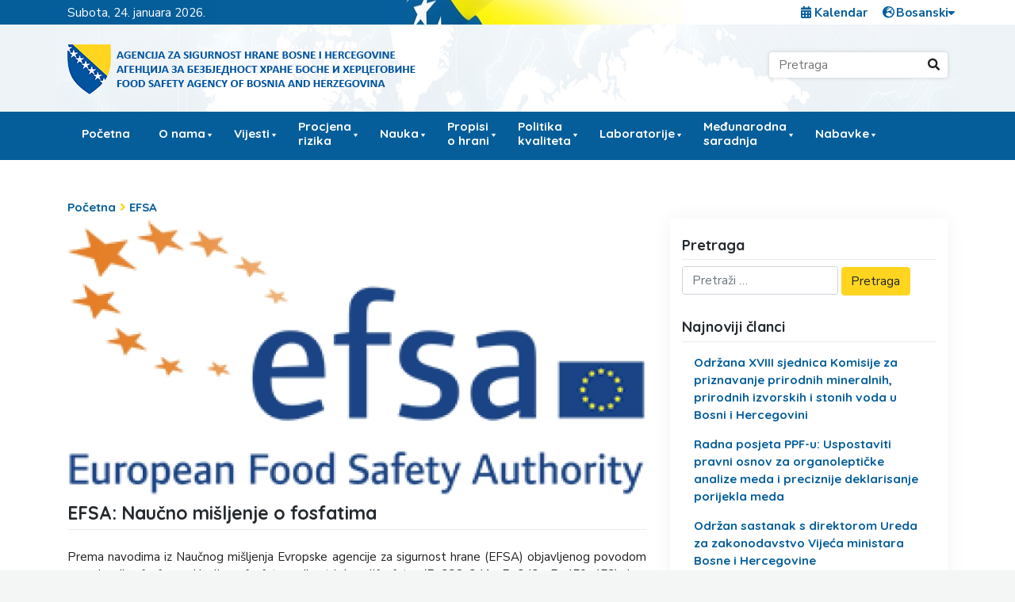

--- FILE ---
content_type: text/html; charset=UTF-8
request_url: https://fsa.gov.ba/bs/efsa-naucno-misljenje-o-fosfatima/
body_size: 20060
content:
<!DOCTYPE html>

<html lang="bs-BA">

<head>
    <meta charset="UTF-8">
    <meta name="viewport" content="width=device-width, initial-scale=1">
    <meta http-equiv="X-UA-Compatible" content="IE=edge">
    <link rel="profile" href="https://gmpg.org/xfn/11">

    

    <meta name='robots' content='index, follow, max-image-preview:large, max-snippet:-1, max-video-preview:-1' />
<link rel="alternate" href="https://fsa.gov.ba/bs/efsa-naucno-misljenje-o-fosfatima/" hreflang="bs" />
<link rel="alternate" href="https://fsa.gov.ba/hr/efsa-naucno-misljenje-o-fosfatima-2/" hreflang="hr" />
<link rel="alternate" href="https://fsa.gov.ba/sr/efsa-naucno-misljenje-o-fosfatima-3/" hreflang="sr" />

	<!-- This site is optimized with the Yoast SEO plugin v26.8 - https://yoast.com/product/yoast-seo-wordpress/ -->
	<title>EFSA: Naučno mišljenje o fosfatima - Agencija za sigurnost hrane Bosne i Hercegovine</title>
	<link rel="canonical" href="https://fsa.gov.ba/bs/efsa-naucno-misljenje-o-fosfatima/" />
	<meta property="og:locale" content="bs_BA" />
	<meta property="og:locale:alternate" content="hr_HR" />
	<meta property="og:locale:alternate" content="sr_RS" />
	<meta property="og:type" content="article" />
	<meta property="og:title" content="EFSA: Naučno mišljenje o fosfatima - Agencija za sigurnost hrane Bosne i Hercegovine" />
	<meta property="og:description" content="Prema navodima iz Naučnog mišljenja Evropske agencije za sigurnost hrane (EFSA) objavljenog povodom reevaluacije fosforne kiseline, fosfata, -di, -tri i polifosfata (E 338–341, E 343, E 450–452) kao prehrambenih aditiva, procijenjeni ukupni unos fosfata putem hrane može preći sigurni nivo. EFSA preporučuje uvođenje maksimalno dopuštenog nivoa kako bi se reducirao sadržaj fosfata kao aditiva u [&hellip;]" />
	<meta property="og:url" content="https://fsa.gov.ba/bs/efsa-naucno-misljenje-o-fosfatima/" />
	<meta property="og:site_name" content="Agencija za sigurnost hrane Bosne i Hercegovine" />
	<meta property="article:published_time" content="2019-07-22T09:16:55+00:00" />
	<meta property="og:image" content="https://fsa.gov.ba/wp-content/uploads/2019/12/a01253be6ea05e1e8a72b1a2a0636467_XL.jpg" />
	<meta property="og:image:width" content="800" />
	<meta property="og:image:height" content="384" />
	<meta property="og:image:type" content="image/jpeg" />
	<meta name="author" content="zeljko.ostojic" />
	<meta name="twitter:card" content="summary_large_image" />
	<meta name="twitter:label1" content="Written by" />
	<meta name="twitter:data1" content="zeljko.ostojic" />
	<meta name="twitter:label2" content="Est. reading time" />
	<meta name="twitter:data2" content="2 minute" />
	<script type="application/ld+json" class="yoast-schema-graph">{"@context":"https://schema.org","@graph":[{"@type":"Article","@id":"https://fsa.gov.ba/bs/efsa-naucno-misljenje-o-fosfatima/#article","isPartOf":{"@id":"https://fsa.gov.ba/bs/efsa-naucno-misljenje-o-fosfatima/"},"author":{"name":"zeljko.ostojic","@id":"https://fsa.gov.ba/bs/#/schema/person/ebc723b187107e2b8c424576bec5eeae"},"headline":"EFSA: Naučno mišljenje o fosfatima","datePublished":"2019-07-22T09:16:55+00:00","mainEntityOfPage":{"@id":"https://fsa.gov.ba/bs/efsa-naucno-misljenje-o-fosfatima/"},"wordCount":380,"commentCount":0,"publisher":{"@id":"https://fsa.gov.ba/bs/#organization"},"image":{"@id":"https://fsa.gov.ba/bs/efsa-naucno-misljenje-o-fosfatima/#primaryimage"},"thumbnailUrl":"/wp-content/uploads/2019/12/a01253be6ea05e1e8a72b1a2a0636467_XL.jpg","articleSection":["EFSA"],"inLanguage":"bs-BA","potentialAction":[{"@type":"CommentAction","name":"Comment","target":["https://fsa.gov.ba/bs/efsa-naucno-misljenje-o-fosfatima/#respond"]}]},{"@type":"WebPage","@id":"https://fsa.gov.ba/bs/efsa-naucno-misljenje-o-fosfatima/","url":"https://fsa.gov.ba/bs/efsa-naucno-misljenje-o-fosfatima/","name":"EFSA: Naučno mišljenje o fosfatima - Agencija za sigurnost hrane Bosne i Hercegovine","isPartOf":{"@id":"https://fsa.gov.ba/bs/#website"},"primaryImageOfPage":{"@id":"https://fsa.gov.ba/bs/efsa-naucno-misljenje-o-fosfatima/#primaryimage"},"image":{"@id":"https://fsa.gov.ba/bs/efsa-naucno-misljenje-o-fosfatima/#primaryimage"},"thumbnailUrl":"/wp-content/uploads/2019/12/a01253be6ea05e1e8a72b1a2a0636467_XL.jpg","datePublished":"2019-07-22T09:16:55+00:00","breadcrumb":{"@id":"https://fsa.gov.ba/bs/efsa-naucno-misljenje-o-fosfatima/#breadcrumb"},"inLanguage":"bs-BA","potentialAction":[{"@type":"ReadAction","target":["https://fsa.gov.ba/bs/efsa-naucno-misljenje-o-fosfatima/"]}]},{"@type":"ImageObject","inLanguage":"bs-BA","@id":"https://fsa.gov.ba/bs/efsa-naucno-misljenje-o-fosfatima/#primaryimage","url":"/wp-content/uploads/2019/12/a01253be6ea05e1e8a72b1a2a0636467_XL.jpg","contentUrl":"/wp-content/uploads/2019/12/a01253be6ea05e1e8a72b1a2a0636467_XL.jpg","width":800,"height":384},{"@type":"BreadcrumbList","@id":"https://fsa.gov.ba/bs/efsa-naucno-misljenje-o-fosfatima/#breadcrumb","itemListElement":[{"@type":"ListItem","position":1,"name":"Početna","item":"https://fsa.gov.ba/bs/"},{"@type":"ListItem","position":2,"name":"Vijesti","item":"https://fsa.gov.ba/bs/kategorija/vijesti/"},{"@type":"ListItem","position":3,"name":"Vijesti po temama","item":"https://fsa.gov.ba/bs/kategorija/vijesti/vijesti-po-temama/"},{"@type":"ListItem","position":4,"name":"EFSA","item":"https://fsa.gov.ba/bs/kategorija/vijesti/vijesti-po-temama/efsa-bs/"},{"@type":"ListItem","position":5,"name":"EFSA: Naučno mišljenje o fosfatima"}]},{"@type":"WebSite","@id":"https://fsa.gov.ba/bs/#website","url":"https://fsa.gov.ba/bs/","name":"Agencija za sigurnost hrane Bosne i Hercegovine","description":"","publisher":{"@id":"https://fsa.gov.ba/bs/#organization"},"potentialAction":[{"@type":"SearchAction","target":{"@type":"EntryPoint","urlTemplate":"https://fsa.gov.ba/bs/?s={search_term_string}"},"query-input":{"@type":"PropertyValueSpecification","valueRequired":true,"valueName":"search_term_string"}}],"inLanguage":"bs-BA"},{"@type":"Organization","@id":"https://fsa.gov.ba/bs/#organization","name":"Agencija za sigurnost hrane Bosne i Hercegovine","url":"https://fsa.gov.ba/bs/","logo":{"@type":"ImageObject","inLanguage":"bs-BA","@id":"https://fsa.gov.ba/bs/#/schema/logo/image/","url":"/wp-content/uploads/2019/12/cropped-fsa-logo.png","contentUrl":"/wp-content/uploads/2019/12/cropped-fsa-logo.png","width":455,"height":83,"caption":"Agencija za sigurnost hrane Bosne i Hercegovine"},"image":{"@id":"https://fsa.gov.ba/bs/#/schema/logo/image/"}},{"@type":"Person","@id":"https://fsa.gov.ba/bs/#/schema/person/ebc723b187107e2b8c424576bec5eeae","name":"zeljko.ostojic","image":{"@type":"ImageObject","inLanguage":"bs-BA","@id":"https://fsa.gov.ba/bs/#/schema/person/image/","url":"https://secure.gravatar.com/avatar/48c6c8e497399213eb20644dbde507e8c177b05d771e6a4294a9497c71cdf9c8?s=96&d=mm&r=g","contentUrl":"https://secure.gravatar.com/avatar/48c6c8e497399213eb20644dbde507e8c177b05d771e6a4294a9497c71cdf9c8?s=96&d=mm&r=g","caption":"zeljko.ostojic"},"url":"https://fsa.gov.ba/bs/author/zeljko-ostojic/"}]}</script>
	<!-- / Yoast SEO plugin. -->


<link rel='dns-prefetch' href='//static.addtoany.com' />
<link rel='dns-prefetch' href='//fonts.googleapis.com' />
<link rel="alternate" type="application/rss+xml" title="Agencija za sigurnost hrane Bosne i Hercegovine &raquo; novosti" href="https://fsa.gov.ba/bs/feed/" />
<link rel="alternate" type="application/rss+xml" title="Agencija za sigurnost hrane Bosne i Hercegovine &raquo;  novosti o komentarima" href="https://fsa.gov.ba/bs/comments/feed/" />
<link rel="alternate" type="application/rss+xml" title="Agencija za sigurnost hrane Bosne i Hercegovine &raquo; EFSA: Naučno mišljenje o fosfatima novosti o komentarima" href="https://fsa.gov.ba/bs/efsa-naucno-misljenje-o-fosfatima/feed/" />
<link rel="alternate" title="oEmbed (JSON)" type="application/json+oembed" href="https://fsa.gov.ba/wp-json/oembed/1.0/embed?url=https%3A%2F%2Ffsa.gov.ba%2Fbs%2Fefsa-naucno-misljenje-o-fosfatima%2F&#038;lang=bs" />
<link rel="alternate" title="oEmbed (XML)" type="text/xml+oembed" href="https://fsa.gov.ba/wp-json/oembed/1.0/embed?url=https%3A%2F%2Ffsa.gov.ba%2Fbs%2Fefsa-naucno-misljenje-o-fosfatima%2F&#038;format=xml&#038;lang=bs" />
		<style>
			.lazyload,
			.lazyloading {
				max-width: 100%;
			}
		</style>
		<style id='wp-img-auto-sizes-contain-inline-css' type='text/css'>
img:is([sizes=auto i],[sizes^="auto," i]){contain-intrinsic-size:3000px 1500px}
/*# sourceURL=wp-img-auto-sizes-contain-inline-css */
</style>
<style id='wp-emoji-styles-inline-css' type='text/css'>

	img.wp-smiley, img.emoji {
		display: inline !important;
		border: none !important;
		box-shadow: none !important;
		height: 1em !important;
		width: 1em !important;
		margin: 0 0.07em !important;
		vertical-align: -0.1em !important;
		background: none !important;
		padding: 0 !important;
	}
/*# sourceURL=wp-emoji-styles-inline-css */
</style>
<style id='wp-block-library-inline-css' type='text/css'>
:root{--wp-block-synced-color:#7a00df;--wp-block-synced-color--rgb:122,0,223;--wp-bound-block-color:var(--wp-block-synced-color);--wp-editor-canvas-background:#ddd;--wp-admin-theme-color:#007cba;--wp-admin-theme-color--rgb:0,124,186;--wp-admin-theme-color-darker-10:#006ba1;--wp-admin-theme-color-darker-10--rgb:0,107,160.5;--wp-admin-theme-color-darker-20:#005a87;--wp-admin-theme-color-darker-20--rgb:0,90,135;--wp-admin-border-width-focus:2px}@media (min-resolution:192dpi){:root{--wp-admin-border-width-focus:1.5px}}.wp-element-button{cursor:pointer}:root .has-very-light-gray-background-color{background-color:#eee}:root .has-very-dark-gray-background-color{background-color:#313131}:root .has-very-light-gray-color{color:#eee}:root .has-very-dark-gray-color{color:#313131}:root .has-vivid-green-cyan-to-vivid-cyan-blue-gradient-background{background:linear-gradient(135deg,#00d084,#0693e3)}:root .has-purple-crush-gradient-background{background:linear-gradient(135deg,#34e2e4,#4721fb 50%,#ab1dfe)}:root .has-hazy-dawn-gradient-background{background:linear-gradient(135deg,#faaca8,#dad0ec)}:root .has-subdued-olive-gradient-background{background:linear-gradient(135deg,#fafae1,#67a671)}:root .has-atomic-cream-gradient-background{background:linear-gradient(135deg,#fdd79a,#004a59)}:root .has-nightshade-gradient-background{background:linear-gradient(135deg,#330968,#31cdcf)}:root .has-midnight-gradient-background{background:linear-gradient(135deg,#020381,#2874fc)}:root{--wp--preset--font-size--normal:16px;--wp--preset--font-size--huge:42px}.has-regular-font-size{font-size:1em}.has-larger-font-size{font-size:2.625em}.has-normal-font-size{font-size:var(--wp--preset--font-size--normal)}.has-huge-font-size{font-size:var(--wp--preset--font-size--huge)}.has-text-align-center{text-align:center}.has-text-align-left{text-align:left}.has-text-align-right{text-align:right}.has-fit-text{white-space:nowrap!important}#end-resizable-editor-section{display:none}.aligncenter{clear:both}.items-justified-left{justify-content:flex-start}.items-justified-center{justify-content:center}.items-justified-right{justify-content:flex-end}.items-justified-space-between{justify-content:space-between}.screen-reader-text{border:0;clip-path:inset(50%);height:1px;margin:-1px;overflow:hidden;padding:0;position:absolute;width:1px;word-wrap:normal!important}.screen-reader-text:focus{background-color:#ddd;clip-path:none;color:#444;display:block;font-size:1em;height:auto;left:5px;line-height:normal;padding:15px 23px 14px;text-decoration:none;top:5px;width:auto;z-index:100000}html :where(.has-border-color){border-style:solid}html :where([style*=border-top-color]){border-top-style:solid}html :where([style*=border-right-color]){border-right-style:solid}html :where([style*=border-bottom-color]){border-bottom-style:solid}html :where([style*=border-left-color]){border-left-style:solid}html :where([style*=border-width]){border-style:solid}html :where([style*=border-top-width]){border-top-style:solid}html :where([style*=border-right-width]){border-right-style:solid}html :where([style*=border-bottom-width]){border-bottom-style:solid}html :where([style*=border-left-width]){border-left-style:solid}html :where(img[class*=wp-image-]){height:auto;max-width:100%}:where(figure){margin:0 0 1em}html :where(.is-position-sticky){--wp-admin--admin-bar--position-offset:var(--wp-admin--admin-bar--height,0px)}@media screen and (max-width:600px){html :where(.is-position-sticky){--wp-admin--admin-bar--position-offset:0px}}

/*# sourceURL=wp-block-library-inline-css */
</style><style id='global-styles-inline-css' type='text/css'>
:root{--wp--preset--aspect-ratio--square: 1;--wp--preset--aspect-ratio--4-3: 4/3;--wp--preset--aspect-ratio--3-4: 3/4;--wp--preset--aspect-ratio--3-2: 3/2;--wp--preset--aspect-ratio--2-3: 2/3;--wp--preset--aspect-ratio--16-9: 16/9;--wp--preset--aspect-ratio--9-16: 9/16;--wp--preset--color--black: #000000;--wp--preset--color--cyan-bluish-gray: #abb8c3;--wp--preset--color--white: #ffffff;--wp--preset--color--pale-pink: #f78da7;--wp--preset--color--vivid-red: #cf2e2e;--wp--preset--color--luminous-vivid-orange: #ff6900;--wp--preset--color--luminous-vivid-amber: #fcb900;--wp--preset--color--light-green-cyan: #7bdcb5;--wp--preset--color--vivid-green-cyan: #00d084;--wp--preset--color--pale-cyan-blue: #8ed1fc;--wp--preset--color--vivid-cyan-blue: #0693e3;--wp--preset--color--vivid-purple: #9b51e0;--wp--preset--gradient--vivid-cyan-blue-to-vivid-purple: linear-gradient(135deg,rgb(6,147,227) 0%,rgb(155,81,224) 100%);--wp--preset--gradient--light-green-cyan-to-vivid-green-cyan: linear-gradient(135deg,rgb(122,220,180) 0%,rgb(0,208,130) 100%);--wp--preset--gradient--luminous-vivid-amber-to-luminous-vivid-orange: linear-gradient(135deg,rgb(252,185,0) 0%,rgb(255,105,0) 100%);--wp--preset--gradient--luminous-vivid-orange-to-vivid-red: linear-gradient(135deg,rgb(255,105,0) 0%,rgb(207,46,46) 100%);--wp--preset--gradient--very-light-gray-to-cyan-bluish-gray: linear-gradient(135deg,rgb(238,238,238) 0%,rgb(169,184,195) 100%);--wp--preset--gradient--cool-to-warm-spectrum: linear-gradient(135deg,rgb(74,234,220) 0%,rgb(151,120,209) 20%,rgb(207,42,186) 40%,rgb(238,44,130) 60%,rgb(251,105,98) 80%,rgb(254,248,76) 100%);--wp--preset--gradient--blush-light-purple: linear-gradient(135deg,rgb(255,206,236) 0%,rgb(152,150,240) 100%);--wp--preset--gradient--blush-bordeaux: linear-gradient(135deg,rgb(254,205,165) 0%,rgb(254,45,45) 50%,rgb(107,0,62) 100%);--wp--preset--gradient--luminous-dusk: linear-gradient(135deg,rgb(255,203,112) 0%,rgb(199,81,192) 50%,rgb(65,88,208) 100%);--wp--preset--gradient--pale-ocean: linear-gradient(135deg,rgb(255,245,203) 0%,rgb(182,227,212) 50%,rgb(51,167,181) 100%);--wp--preset--gradient--electric-grass: linear-gradient(135deg,rgb(202,248,128) 0%,rgb(113,206,126) 100%);--wp--preset--gradient--midnight: linear-gradient(135deg,rgb(2,3,129) 0%,rgb(40,116,252) 100%);--wp--preset--font-size--small: 13px;--wp--preset--font-size--medium: 20px;--wp--preset--font-size--large: 36px;--wp--preset--font-size--x-large: 42px;--wp--preset--spacing--20: 0.44rem;--wp--preset--spacing--30: 0.67rem;--wp--preset--spacing--40: 1rem;--wp--preset--spacing--50: 1.5rem;--wp--preset--spacing--60: 2.25rem;--wp--preset--spacing--70: 3.38rem;--wp--preset--spacing--80: 5.06rem;--wp--preset--shadow--natural: 6px 6px 9px rgba(0, 0, 0, 0.2);--wp--preset--shadow--deep: 12px 12px 50px rgba(0, 0, 0, 0.4);--wp--preset--shadow--sharp: 6px 6px 0px rgba(0, 0, 0, 0.2);--wp--preset--shadow--outlined: 6px 6px 0px -3px rgb(255, 255, 255), 6px 6px rgb(0, 0, 0);--wp--preset--shadow--crisp: 6px 6px 0px rgb(0, 0, 0);}:where(.is-layout-flex){gap: 0.5em;}:where(.is-layout-grid){gap: 0.5em;}body .is-layout-flex{display: flex;}.is-layout-flex{flex-wrap: wrap;align-items: center;}.is-layout-flex > :is(*, div){margin: 0;}body .is-layout-grid{display: grid;}.is-layout-grid > :is(*, div){margin: 0;}:where(.wp-block-columns.is-layout-flex){gap: 2em;}:where(.wp-block-columns.is-layout-grid){gap: 2em;}:where(.wp-block-post-template.is-layout-flex){gap: 1.25em;}:where(.wp-block-post-template.is-layout-grid){gap: 1.25em;}.has-black-color{color: var(--wp--preset--color--black) !important;}.has-cyan-bluish-gray-color{color: var(--wp--preset--color--cyan-bluish-gray) !important;}.has-white-color{color: var(--wp--preset--color--white) !important;}.has-pale-pink-color{color: var(--wp--preset--color--pale-pink) !important;}.has-vivid-red-color{color: var(--wp--preset--color--vivid-red) !important;}.has-luminous-vivid-orange-color{color: var(--wp--preset--color--luminous-vivid-orange) !important;}.has-luminous-vivid-amber-color{color: var(--wp--preset--color--luminous-vivid-amber) !important;}.has-light-green-cyan-color{color: var(--wp--preset--color--light-green-cyan) !important;}.has-vivid-green-cyan-color{color: var(--wp--preset--color--vivid-green-cyan) !important;}.has-pale-cyan-blue-color{color: var(--wp--preset--color--pale-cyan-blue) !important;}.has-vivid-cyan-blue-color{color: var(--wp--preset--color--vivid-cyan-blue) !important;}.has-vivid-purple-color{color: var(--wp--preset--color--vivid-purple) !important;}.has-black-background-color{background-color: var(--wp--preset--color--black) !important;}.has-cyan-bluish-gray-background-color{background-color: var(--wp--preset--color--cyan-bluish-gray) !important;}.has-white-background-color{background-color: var(--wp--preset--color--white) !important;}.has-pale-pink-background-color{background-color: var(--wp--preset--color--pale-pink) !important;}.has-vivid-red-background-color{background-color: var(--wp--preset--color--vivid-red) !important;}.has-luminous-vivid-orange-background-color{background-color: var(--wp--preset--color--luminous-vivid-orange) !important;}.has-luminous-vivid-amber-background-color{background-color: var(--wp--preset--color--luminous-vivid-amber) !important;}.has-light-green-cyan-background-color{background-color: var(--wp--preset--color--light-green-cyan) !important;}.has-vivid-green-cyan-background-color{background-color: var(--wp--preset--color--vivid-green-cyan) !important;}.has-pale-cyan-blue-background-color{background-color: var(--wp--preset--color--pale-cyan-blue) !important;}.has-vivid-cyan-blue-background-color{background-color: var(--wp--preset--color--vivid-cyan-blue) !important;}.has-vivid-purple-background-color{background-color: var(--wp--preset--color--vivid-purple) !important;}.has-black-border-color{border-color: var(--wp--preset--color--black) !important;}.has-cyan-bluish-gray-border-color{border-color: var(--wp--preset--color--cyan-bluish-gray) !important;}.has-white-border-color{border-color: var(--wp--preset--color--white) !important;}.has-pale-pink-border-color{border-color: var(--wp--preset--color--pale-pink) !important;}.has-vivid-red-border-color{border-color: var(--wp--preset--color--vivid-red) !important;}.has-luminous-vivid-orange-border-color{border-color: var(--wp--preset--color--luminous-vivid-orange) !important;}.has-luminous-vivid-amber-border-color{border-color: var(--wp--preset--color--luminous-vivid-amber) !important;}.has-light-green-cyan-border-color{border-color: var(--wp--preset--color--light-green-cyan) !important;}.has-vivid-green-cyan-border-color{border-color: var(--wp--preset--color--vivid-green-cyan) !important;}.has-pale-cyan-blue-border-color{border-color: var(--wp--preset--color--pale-cyan-blue) !important;}.has-vivid-cyan-blue-border-color{border-color: var(--wp--preset--color--vivid-cyan-blue) !important;}.has-vivid-purple-border-color{border-color: var(--wp--preset--color--vivid-purple) !important;}.has-vivid-cyan-blue-to-vivid-purple-gradient-background{background: var(--wp--preset--gradient--vivid-cyan-blue-to-vivid-purple) !important;}.has-light-green-cyan-to-vivid-green-cyan-gradient-background{background: var(--wp--preset--gradient--light-green-cyan-to-vivid-green-cyan) !important;}.has-luminous-vivid-amber-to-luminous-vivid-orange-gradient-background{background: var(--wp--preset--gradient--luminous-vivid-amber-to-luminous-vivid-orange) !important;}.has-luminous-vivid-orange-to-vivid-red-gradient-background{background: var(--wp--preset--gradient--luminous-vivid-orange-to-vivid-red) !important;}.has-very-light-gray-to-cyan-bluish-gray-gradient-background{background: var(--wp--preset--gradient--very-light-gray-to-cyan-bluish-gray) !important;}.has-cool-to-warm-spectrum-gradient-background{background: var(--wp--preset--gradient--cool-to-warm-spectrum) !important;}.has-blush-light-purple-gradient-background{background: var(--wp--preset--gradient--blush-light-purple) !important;}.has-blush-bordeaux-gradient-background{background: var(--wp--preset--gradient--blush-bordeaux) !important;}.has-luminous-dusk-gradient-background{background: var(--wp--preset--gradient--luminous-dusk) !important;}.has-pale-ocean-gradient-background{background: var(--wp--preset--gradient--pale-ocean) !important;}.has-electric-grass-gradient-background{background: var(--wp--preset--gradient--electric-grass) !important;}.has-midnight-gradient-background{background: var(--wp--preset--gradient--midnight) !important;}.has-small-font-size{font-size: var(--wp--preset--font-size--small) !important;}.has-medium-font-size{font-size: var(--wp--preset--font-size--medium) !important;}.has-large-font-size{font-size: var(--wp--preset--font-size--large) !important;}.has-x-large-font-size{font-size: var(--wp--preset--font-size--x-large) !important;}
/*# sourceURL=global-styles-inline-css */
</style>

<style id='classic-theme-styles-inline-css' type='text/css'>
/*! This file is auto-generated */
.wp-block-button__link{color:#fff;background-color:#32373c;border-radius:9999px;box-shadow:none;text-decoration:none;padding:calc(.667em + 2px) calc(1.333em + 2px);font-size:1.125em}.wp-block-file__button{background:#32373c;color:#fff;text-decoration:none}
/*# sourceURL=/wp-includes/css/classic-themes.min.css */
</style>
<link rel='stylesheet' id='contact-form-7-css' href='/wp-content/plugins/contact-form-7/includes/css/styles.css?ver=6.1.4' type='text/css' media='all' />
<link rel='stylesheet' id='wp-polls-css' href='/wp-content/plugins/wp-polls/polls-css.css?ver=2.77.3' type='text/css' media='all' />
<style id='wp-polls-inline-css' type='text/css'>
.wp-polls .pollbar {
	margin: 1px;
	font-size: 8px;
	line-height: 10px;
	height: 10px;
	background: #055e9a;
	border: 1px solid #055e9a;
}

/*# sourceURL=wp-polls-inline-css */
</style>
<link rel='stylesheet' id='megamenu-css' href='/wp-content/uploads/maxmegamenu/style_bs_ba.css?ver=3588e5' type='text/css' media='all' />
<link rel='stylesheet' id='dashicons-css' href='https://fsa.gov.ba/wp-includes/css/dashicons.min.css?ver=3c2552cce9d6edff244395ae2e920e51' type='text/css' media='all' />
<link rel='stylesheet' id='wp-fsa-bootstrap-css-css' href='/wp-content/themes/fsa-gov-ba/inc/assets/css/bootstrap.min.css?ver=3c2552cce9d6edff244395ae2e920e51' type='text/css' media='all' />
<link rel='stylesheet' id='wp-fsa-fontawesome-cdn-css' href='/wp-content/themes/fsa-gov-ba/inc/assets/css/fontawesome.min.css?ver=3c2552cce9d6edff244395ae2e920e51' type='text/css' media='all' />
<link rel='stylesheet' id='main_style-css' href='/wp-content/themes/fsa-gov-ba/style.css?ver=4' type='text/css' media='all' />
<link rel='stylesheet' id='wp-fsa-custom-fsa-font-css' href='https://fonts.googleapis.com/css?family=Nunito+Sans%3A400%2C400i%2C700%2C700i%7CQuicksand%3A400%2C700&#038;display=swap&#038;subset=latin-ext&#038;ver=6.9' type='text/css' media='all' />
<link rel='stylesheet' id='wp-fsa-custom-fsa-css' href='/wp-content/themes/fsa-gov-ba/inc/assets/css/presets/typography/custom-fsa.css?ver=3c2552cce9d6edff244395ae2e920e51' type='text/css' media='all' />
<link rel='stylesheet' id='tablepress-default-css' href='/wp-content/tablepress-combined.min.css?ver=51' type='text/css' media='all' />
<link rel='stylesheet' id='tablepress-datatables-buttons-css' href='/wp-content/plugins/tablepress-premium/modules/css/build/datatables.buttons.css?ver=3.2.6' type='text/css' media='all' />
<link rel='stylesheet' id='tablepress-datatables-fixedheader-css' href='/wp-content/plugins/tablepress-premium/modules/css/build/datatables.fixedheader.css?ver=3.2.6' type='text/css' media='all' />
<link rel='stylesheet' id='tablepress-datatables-fixedcolumns-css' href='/wp-content/plugins/tablepress-premium/modules/css/build/datatables.fixedcolumns.css?ver=3.2.6' type='text/css' media='all' />
<link rel='stylesheet' id='tablepress-datatables-scroll-buttons-css' href='/wp-content/plugins/tablepress-premium/modules/css/build/datatables.scroll-buttons.css?ver=3.2.6' type='text/css' media='all' />
<link rel='stylesheet' id='tablepress-datatables-rowgroup-css' href='/wp-content/plugins/tablepress-premium/modules/css/build/datatables.rowgroup.css?ver=3.2.6' type='text/css' media='all' />
<link rel='stylesheet' id='tablepress-responsive-tables-css' href='/wp-content/plugins/tablepress-premium/modules/css/build/responsive-tables.css?ver=3.2.6' type='text/css' media='all' />
<link rel='stylesheet' id='tablepress-datatables-alphabetsearch-css' href='/wp-content/plugins/tablepress-premium/modules/css/build/datatables.alphabetsearch.css?ver=3.2.6' type='text/css' media='all' />
<link rel='stylesheet' id='tablepress-datatables-columnfilterwidgets-css' href='/wp-content/plugins/tablepress-premium/modules/css/build/datatables.columnfilterwidgets.css?ver=3.2.6' type='text/css' media='all' />
<link rel='stylesheet' id='tablepress-datatables-column-filter-css' href='/wp-content/plugins/tablepress-premium/modules/css/build/datatables.column-filter.css?ver=3.2.6' type='text/css' media='all' />
<link rel='stylesheet' id='tablepress-datatables-searchhighlight-css' href='/wp-content/plugins/tablepress-premium/modules/css/build/datatables.searchhighlight.css?ver=3.2.6' type='text/css' media='all' />
<link rel='stylesheet' id='tablepress-datatables-select-css' href='/wp-content/plugins/tablepress-premium/modules/css/build/datatables.select.css?ver=3.2.6' type='text/css' media='all' />
<link rel='stylesheet' id='tablepress-datatables-searchpanes-css' href='/wp-content/plugins/tablepress-premium/modules/css/build/datatables.searchpanes.css?ver=3.2.6' type='text/css' media='all' />
<link rel='stylesheet' id='addtoany-css' href='/wp-content/plugins/add-to-any/addtoany.min.css?ver=1.16' type='text/css' media='all' />
<script type="text/javascript" id="addtoany-core-js-before">
/* <![CDATA[ */
window.a2a_config=window.a2a_config||{};a2a_config.callbacks=[];a2a_config.overlays=[];a2a_config.templates={};a2a_localize = {
	Share: "Share",
	Save: "Save",
	Subscribe: "Subscribe",
	Email: "Email",
	Bookmark: "Bookmark",
	ShowAll: "Show all",
	ShowLess: "Show less",
	FindServices: "Find service(s)",
	FindAnyServiceToAddTo: "Instantly find any service to add to",
	PoweredBy: "Powered by",
	ShareViaEmail: "Share via email",
	SubscribeViaEmail: "Subscribe via email",
	BookmarkInYourBrowser: "Bookmark in your browser",
	BookmarkInstructions: "Press Ctrl+D or \u2318+D to bookmark this page",
	AddToYourFavorites: "Add to your favorites",
	SendFromWebOrProgram: "Send from any email address or email program",
	EmailProgram: "Email program",
	More: "More&#8230;",
	ThanksForSharing: "Thanks for sharing!",
	ThanksForFollowing: "Thanks for following!"
};


//# sourceURL=addtoany-core-js-before
/* ]]> */
</script>
<script type="text/javascript" defer src="https://static.addtoany.com/menu/page.js" id="addtoany-core-js"></script>
<script type="text/javascript" src="https://fsa.gov.ba/wp-includes/js/jquery/jquery.min.js?ver=3.7.1" id="jquery-core-js"></script>
<script type="text/javascript" src="https://fsa.gov.ba/wp-includes/js/jquery/jquery-migrate.min.js?ver=3.4.1" id="jquery-migrate-js"></script>
<script type="text/javascript" defer src="/wp-content/plugins/add-to-any/addtoany.min.js?ver=1.1" id="addtoany-jquery-js"></script>
<script type="text/javascript" src="/wp-content/plugins/intelly-countdown/assets/deps/moment/moment.js?v=2.0.8&amp;ver=6.9" id="ICP__moment-js"></script>
<script type="text/javascript" src="/wp-content/plugins/intelly-countdown/assets/js/icp.library.js?v=2.0.8&amp;ver=6.9" id="ICP__icp.library-js"></script>
<link rel="https://api.w.org/" href="https://fsa.gov.ba/wp-json/" /><link rel="alternate" title="JSON" type="application/json" href="https://fsa.gov.ba/wp-json/wp/v2/posts/1715" />		<script>
			document.documentElement.className = document.documentElement.className.replace('no-js', 'js');
		</script>
				<style>
			.no-js img.lazyload {
				display: none;
			}

			figure.wp-block-image img.lazyloading {
				min-width: 150px;
			}

			.lazyload,
			.lazyloading {
				--smush-placeholder-width: 100px;
				--smush-placeholder-aspect-ratio: 1/1;
				width: var(--smush-image-width, var(--smush-placeholder-width)) !important;
				aspect-ratio: var(--smush-image-aspect-ratio, var(--smush-placeholder-aspect-ratio)) !important;
			}

						.lazyload, .lazyloading {
				opacity: 0;
			}

			.lazyloaded {
				opacity: 1;
				transition: opacity 400ms;
				transition-delay: 0ms;
			}

					</style>
		<link rel="pingback" href="https://fsa.gov.ba/xmlrpc.php">    <style type="text/css">
        #page-sub-header { background: #fff; }
    </style>
    <link rel="icon" href="/wp-content/uploads/2024/06/cropped-grb-BiH-e1719255079873-32x32.png" sizes="32x32" />
<link rel="icon" href="/wp-content/uploads/2024/06/cropped-grb-BiH-e1719255079873-192x192.png" sizes="192x192" />
<link rel="apple-touch-icon" href="/wp-content/uploads/2024/06/cropped-grb-BiH-e1719255079873-180x180.png" />
<meta name="msapplication-TileImage" content="/wp-content/uploads/2024/06/cropped-grb-BiH-e1719255079873-270x270.png" />
		<style type="text/css" id="wp-custom-css">
			.grecaptcha-badge {
    display: none;
}		</style>
		<style type="text/css">/** Mega Menu CSS: fs **/</style>
</head>

<body data-rsssl=1 class="wp-singular post-template-default single single-post postid-1715 single-format-standard wp-custom-logo wp-theme-fsa-gov-ba mega-menu-primary group-blog">
    <div id="page" class="site">
        <div id="subhead" class="subhead">
            <div class="container">
                <div class="row">
                    <div class="col-md-6 position-1 date-format">Subota, 24. Januara 2026.</div>
                    <div class="col-md-6 position-2">
                        <div class="position-2-box">

                            <!-- Calendar -->
                            <div class="subhead-calendar">
                                                                    <div class="textwidget custom-html-widget"><a href="//fsa.gov.ba/bs/kalendar/"><i class="fas fa-calendar-alt"></i> Kalendar</a></div>                                                            </div>

                            <!-- Lang -->
                            <div class="subhead-language">
                                <div class="subhead-langbox">
                                    <i class="fas fa-globe-europe"></i>
                                    <div class="subhead-lang" style=""><select name="lang_choice_1" id="lang_choice_1" class="pll-switcher-select">
	<option value="https://fsa.gov.ba/bs/efsa-naucno-misljenje-o-fosfatima/" lang="bs-BA" selected='selected' data-lang="{&quot;id&quot;:0,&quot;name&quot;:&quot;Bosanski&quot;,&quot;slug&quot;:&quot;bs&quot;,&quot;dir&quot;:0}">Bosanski</option>
	<option value="https://fsa.gov.ba/hr/efsa-naucno-misljenje-o-fosfatima-2/" lang="hr" data-lang="{&quot;id&quot;:0,&quot;name&quot;:&quot;Hrvatski&quot;,&quot;slug&quot;:&quot;hr&quot;,&quot;dir&quot;:0}">Hrvatski</option>
	<option value="https://fsa.gov.ba/sr/efsa-naucno-misljenje-o-fosfatima-3/" lang="sr-RS" data-lang="{&quot;id&quot;:0,&quot;name&quot;:&quot;\u0421\u0440\u043f\u0441\u043a\u0438&quot;,&quot;slug&quot;:&quot;sr&quot;,&quot;dir&quot;:0}">Српски</option>
	<option value="https://fsa.gov.ba/en/" lang="en-GB" data-lang="{&quot;id&quot;:0,&quot;name&quot;:&quot;English&quot;,&quot;slug&quot;:&quot;en&quot;,&quot;dir&quot;:0}">English</option>

</select>
<script type="text/javascript">
					document.getElementById( "lang_choice_1" ).addEventListener( "change", function ( event ) { location.href = event.currentTarget.value; } )
				</script> <i class="fas fa-sort-down"></i></div>
                                </div>
                            </div>

                        </div>
                    </div>
                </div>
            </div>
        </div>
        <header id="masthead" class="site-header navbar-static-top navbar-light" role="banner">
            <div id="head" class="head">
                <div class="container">
                    <div class="row">
                        <div class="col-md-7 logo">
                            <div class="navbar-brand">
                                <a href="https://fsa.gov.ba/bs/">
                                    <img data-src="/wp-content/themes/fsa-gov-ba/img/logo.png" alt="logo" src="[data-uri]" class="lazyload">
                                </a>
                            </div>
                        </div>

                        <!-- Search -->
                        <div class="col-md-5 search">
                            <div class="header-search">
                                <form action="/bs" method="get">
                                    <input type="text" name="s" id="search" value="" placeholder="Pretraga" />
                                    <button type="text"><i class="fas fa-search"></i></button>
                                </form>
                            </div>
                        </div>
                    </div>

                </div>
            </div>
            <div class="navbox">
                <div class="container">
                    <nav id="nav" class="nav">
                        <div id="mega-menu-wrap-primary" class="mega-menu-wrap"><div class="mega-menu-toggle"><div class="mega-toggle-blocks-left"></div><div class="mega-toggle-blocks-center"></div><div class="mega-toggle-blocks-right"><div class='mega-toggle-block mega-menu-toggle-block mega-toggle-block-1' id='mega-toggle-block-1' tabindex='0'><span class='mega-toggle-label' role='button' aria-expanded='false'><span class='mega-toggle-label-closed'>MENU</span><span class='mega-toggle-label-open'>MENU</span></span></div></div></div><ul id="mega-menu-primary" class="mega-menu max-mega-menu mega-menu-horizontal mega-no-js" data-event="click" data-effect="disabled" data-effect-speed="200" data-effect-mobile="disabled" data-effect-speed-mobile="0" data-mobile-force-width="false" data-second-click="go" data-document-click="collapse" data-vertical-behaviour="standard" data-breakpoint="1199" data-unbind="true" data-mobile-state="collapse_all" data-mobile-direction="vertical" data-hover-intent-timeout="300" data-hover-intent-interval="100"><li class="mega-menu-item mega-menu-item-type-post_type mega-menu-item-object-page mega-menu-item-home mega-align-bottom-left mega-menu-flyout mega-menu-item-39" id="mega-menu-item-39"><a class="mega-menu-link" href="https://fsa.gov.ba/bs/" tabindex="0">Početna</a></li><li class="mega-menu-item mega-menu-item-type-post_type mega-menu-item-object-page mega-menu-item-has-children mega-menu-megamenu mega-menu-grid mega-align-bottom-left mega-menu-grid mega-menu-item-38" id="mega-menu-item-38"><a class="mega-menu-link" href="https://fsa.gov.ba/bs/o-nama/" aria-expanded="false" tabindex="0">O nama<span class="mega-indicator" aria-hidden="true"></span></a>
<ul class="mega-sub-menu" role='presentation'>
<li class="mega-menu-row" id="mega-menu-38-0">
	<ul class="mega-sub-menu" style='--columns:12' role='presentation'>
<li class="mega-menu-column mega-menu-columns-6-of-12" style="--columns:12; --span:6" id="mega-menu-38-0-0">
		<ul class="mega-sub-menu">
<li class="mega-menu-item mega-menu-item-type-post_type mega-menu-item-object-page mega-menu-item-153" id="mega-menu-item-153"><a class="mega-menu-link" href="https://fsa.gov.ba/bs/o-nama/">O nama</a></li><li class="mega-menu-item mega-menu-item-type-widget widget_nav_menu mega-menu-item-nav_menu-3" id="mega-menu-item-nav_menu-3"><div class="menu-bs-o-agenciji-o-nama-container"><ul id="menu-bs-o-agenciji-o-nama" class="menu"><li id="menu-item-147" class="menu-item menu-item-type-post_type menu-item-object-page menu-item-has-children menu-item-147"><a href="https://fsa.gov.ba/bs/o-nama/o-agenciji/">O Agenciji</a>
<ul class="sub-menu">
	<li id="menu-item-148" class="menu-item menu-item-type-post_type menu-item-object-page menu-item-148"><a href="https://fsa.gov.ba/bs/o-nama/o-agenciji/uvodna-rijec/">Uvodna riječ</a></li>
	<li id="menu-item-149" class="menu-item menu-item-type-post_type menu-item-object-page menu-item-149"><a href="https://fsa.gov.ba/bs/o-nama/o-agenciji/sta-radimo/">Šta radimo</a></li>
	<li id="menu-item-150" class="menu-item menu-item-type-post_type menu-item-object-page menu-item-150"><a href="https://fsa.gov.ba/bs/o-nama/o-agenciji/tijela-agencije/">Tijela Agencije</a></li>
	<li id="menu-item-152" class="menu-item menu-item-type-post_type menu-item-object-page menu-item-152"><a href="https://fsa.gov.ba/bs/o-nama/o-agenciji/organizacija/">Organizacija</a></li>
	<li id="menu-item-151" class="menu-item menu-item-type-post_type menu-item-object-page menu-item-151"><a href="https://fsa.gov.ba/bs/o-nama/o-agenciji/zaposleni/">Zaposleni</a></li>
</ul>
</li>
</ul></div></li>		</ul>
</li><li class="mega-menu-column mega-menu-columns-6-of-12" style="--columns:12; --span:6" id="mega-menu-38-0-1">
		<ul class="mega-sub-menu">
<li class="mega-menu-item mega-menu-item-type-widget widget_nav_menu mega-menu-item-nav_menu-4" id="mega-menu-item-nav_menu-4"><div class="menu-bs-proaktivna-transparentnost-o-nama-container"><ul id="menu-bs-proaktivna-transparentnost-o-nama" class="menu"><li id="menu-item-617" class="menu-item menu-item-type-post_type menu-item-object-page menu-item-has-children menu-item-617"><a href="https://fsa.gov.ba/bs/o-nama/proaktivna-transparentnost/">Proaktivna transparentnost</a>
<ul class="sub-menu">
	<li id="menu-item-157" class="menu-item menu-item-type-post_type menu-item-object-page menu-item-157"><a href="https://fsa.gov.ba/bs/o-nama/proaktivna-transparentnost/slobodan-pristup-informacijama/">Slobodan pristup informacijama</a></li>
	<li id="menu-item-640" class="menu-item menu-item-type-post_type menu-item-object-page menu-item-640"><a href="https://fsa.gov.ba/bs/o-nama/proaktivna-transparentnost/cesto-postavljena-pitanja/">Često postavljena pitanja</a></li>
	<li id="menu-item-158" class="menu-item menu-item-type-post_type menu-item-object-page menu-item-158"><a href="https://fsa.gov.ba/bs/o-nama/proaktivna-transparentnost/prijavite-korupciju/">Prijavite korupciju</a></li>
</ul>
</li>
</ul></div></li><li class="mega-menu-item mega-menu-item-type-widget widget_nav_menu mega-menu-item-nav_menu-15" id="mega-menu-item-nav_menu-15"><div class="menu-bs-finansijsko-upravljanje-i-kontrola-o-nama-container"><ul id="menu-bs-finansijsko-upravljanje-i-kontrola-o-nama" class="menu"><li id="menu-item-641" class="menu-item menu-item-type-post_type menu-item-object-page menu-item-has-children menu-item-641"><a href="https://fsa.gov.ba/bs/o-nama/finansijsko-upravljanje-i-kontrola/">Finansijsko upravljanje i kontrola</a>
<ul class="sub-menu">
	<li id="menu-item-643" class="menu-item menu-item-type-post_type menu-item-object-page menu-item-643"><a href="https://fsa.gov.ba/bs/o-nama/finansijsko-upravljanje-i-kontrola/programi-planovi-i-izvjestaji/">Programi, planovi i izvještaji</a></li>
</ul>
</li>
</ul></div></li>		</ul>
</li>	</ul>
</li></ul>
</li><li class="mega-menu-item mega-menu-item-type-post_type mega-menu-item-object-page mega-menu-item-has-children mega-menu-megamenu mega-menu-grid mega-align-bottom-left mega-menu-grid mega-menu-item-37" id="mega-menu-item-37"><a class="mega-menu-link" href="https://fsa.gov.ba/bs/vijesti/" aria-expanded="false" tabindex="0">Vijesti<span class="mega-indicator" aria-hidden="true"></span></a>
<ul class="mega-sub-menu" role='presentation'>
<li class="mega-menu-row" id="mega-menu-37-0">
	<ul class="mega-sub-menu" style='--columns:12' role='presentation'>
<li class="mega-menu-column mega-menu-columns-3-of-12" style="--columns:12; --span:3" id="mega-menu-37-0-0">
		<ul class="mega-sub-menu">
<li class="mega-menu-item mega-menu-item-type-post_type mega-menu-item-object-page mega-menu-item-1510" id="mega-menu-item-1510"><a class="mega-menu-link" href="https://fsa.gov.ba/bs/vijesti/">Sve vijesti</a></li>		</ul>
</li><li class="mega-menu-column mega-menu-columns-4-of-12" style="--columns:12; --span:4" id="mega-menu-37-0-1">
		<ul class="mega-sub-menu">
<li class="mega-menu-item mega-menu-item-type-widget widget_nav_menu mega-menu-item-nav_menu-5" id="mega-menu-item-nav_menu-5"><div class="menu-bs-vijesti-po-temama-vijesti-container"><ul id="menu-bs-vijesti-po-temama-vijesti" class="menu"><li id="menu-item-587" class="menu-item menu-item-type-custom menu-item-object-custom menu-item-has-children menu-item-587"><a href="#">Vijesti po temama</a>
<ul class="sub-menu">
	<li id="menu-item-714" class="menu-item menu-item-type-taxonomy menu-item-object-category menu-item-714"><a href="https://fsa.gov.ba/bs/kategorija/vijesti/vijesti-po-temama/aditivi/">Aditivi</a></li>
	<li id="menu-item-715" class="menu-item menu-item-type-taxonomy menu-item-object-category menu-item-715"><a href="https://fsa.gov.ba/bs/kategorija/vijesti/vijesti-po-temama/bioloske-opasnosti/">Biološke opasnosti</a></li>
	<li id="menu-item-693" class="menu-item menu-item-type-taxonomy menu-item-object-category menu-item-693"><a href="https://fsa.gov.ba/bs/kategorija/vijesti/vijesti-po-temama/biotehnologija/">Biotehnologija</a></li>
	<li id="menu-item-694" class="menu-item menu-item-type-taxonomy menu-item-object-category menu-item-694"><a href="https://fsa.gov.ba/bs/kategorija/vijesti/vijesti-po-temama/hemijske-opasnosti/">Hemijske opasnosti</a></li>
	<li id="menu-item-695" class="menu-item menu-item-type-taxonomy menu-item-object-category menu-item-695"><a href="https://fsa.gov.ba/bs/kategorija/vijesti/vijesti-po-temama/hrana-za-zivotinje/">Hrana za životinje</a></li>
	<li id="menu-item-696" class="menu-item menu-item-type-taxonomy menu-item-object-category menu-item-696"><a href="https://fsa.gov.ba/bs/kategorija/vijesti/vijesti-po-temama/pesticidi/">Pesticidi</a></li>
	<li id="menu-item-697" class="menu-item menu-item-type-taxonomy menu-item-object-category menu-item-697"><a href="https://fsa.gov.ba/bs/kategorija/vijesti/vijesti-po-temama/podaci/">Podaci</a></li>
	<li id="menu-item-698" class="menu-item menu-item-type-taxonomy menu-item-object-category menu-item-698"><a href="https://fsa.gov.ba/bs/kategorija/vijesti/vijesti-po-temama/povlacenje-i-opoziv-hrane/">Povlačenje i opoziv hrane</a></li>
	<li id="menu-item-700" class="menu-item menu-item-type-taxonomy menu-item-object-category menu-item-700"><a href="https://fsa.gov.ba/bs/kategorija/vijesti/vijesti-po-temama/prehrambeni-sastojci-i-ambalaza/">Prehrambeni sastojci i ambalaža</a></li>
	<li id="menu-item-701" class="menu-item menu-item-type-taxonomy menu-item-object-category menu-item-701"><a href="https://fsa.gov.ba/bs/kategorija/vijesti/vijesti-po-temama/prehrana/">Prehrana</a></li>
	<li id="menu-item-702" class="menu-item menu-item-type-taxonomy menu-item-object-category menu-item-702"><a href="https://fsa.gov.ba/bs/kategorija/vijesti/vijesti-po-temama/zdravlje-biljaka/">Zdravlje biljaka</a></li>
	<li id="menu-item-703" class="menu-item menu-item-type-taxonomy menu-item-object-category menu-item-703"><a href="https://fsa.gov.ba/bs/kategorija/vijesti/vijesti-po-temama/zdravlje-i-dobrobit-zivotinja/">Zdravlje i dobrobit životinja</a></li>
	<li id="menu-item-1168" class="menu-item menu-item-type-taxonomy menu-item-object-category current-post-ancestor current-menu-parent current-post-parent menu-item-1168"><a href="https://fsa.gov.ba/bs/kategorija/vijesti/vijesti-po-temama/efsa-bs/">EFSA</a></li>
</ul>
</li>
</ul></div></li>		</ul>
</li><li class="mega-menu-column mega-menu-columns-4-of-12" style="--columns:12; --span:4" id="mega-menu-37-0-2">
		<ul class="mega-sub-menu">
<li class="mega-menu-item mega-menu-item-type-widget widget_nav_menu mega-menu-item-nav_menu-16" id="mega-menu-item-nav_menu-16"><div class="menu-bs-povlacenje-i-opoziv-hrane-vijesti-container"><ul id="menu-bs-povlacenje-i-opoziv-hrane-vijesti" class="menu"><li id="menu-item-1167" class="menu-item menu-item-type-custom menu-item-object-custom menu-item-has-children menu-item-1167"><a href="#">Povlačenje i opoziv hrane</a>
<ul class="sub-menu">
	<li id="menu-item-1546" class="menu-item menu-item-type-post_type menu-item-object-page menu-item-1546"><a href="https://fsa.gov.ba/bs/vijesti/sljedivost-povlacenje-i-opoziv-hrane/">Sljedivost, povlačenje i opoziv hrane</a></li>
	<li id="menu-item-1547" class="menu-item menu-item-type-post_type menu-item-object-page menu-item-1547"><a href="https://fsa.gov.ba/bs/vijesti/plan-upravljanja-krizom/">Plan upravljanja krizom</a></li>
</ul>
</li>
</ul></div></li>		</ul>
</li>	</ul>
</li></ul>
</li><li class="mega-menu-item mega-menu-item-type-post_type mega-menu-item-object-page mega-menu-item-has-children mega-menu-megamenu mega-menu-grid mega-align-bottom-left mega-menu-grid mega-menu-item-41" id="mega-menu-item-41"><a class="mega-menu-link" href="https://fsa.gov.ba/bs/procjena-rizika/" aria-expanded="false" tabindex="0">Procjena <br />rizika<span class="mega-indicator" aria-hidden="true"></span></a>
<ul class="mega-sub-menu" role='presentation'>
<li class="mega-menu-row" id="mega-menu-41-0">
	<ul class="mega-sub-menu" style='--columns:12' role='presentation'>
<li class="mega-menu-column mega-menu-columns-3-of-12" style="--columns:12; --span:3" id="mega-menu-41-0-0">
		<ul class="mega-sub-menu">
<li class="mega-menu-item mega-menu-item-type-widget widget_nav_menu mega-menu-item-nav_menu-17" id="mega-menu-item-nav_menu-17"><div class="menu-bs-teme-procjene-rizika-p-r-container"><ul id="menu-bs-teme-procjene-rizika-p-r" class="menu"><li id="menu-item-669" class="menu-item menu-item-type-post_type menu-item-object-page menu-item-has-children menu-item-669"><a href="https://fsa.gov.ba/bs/procjena-rizika/teme-procjene-rizika/">Teme procjene rizika</a>
<ul class="sub-menu">
	<li id="menu-item-668" class="menu-item menu-item-type-post_type menu-item-object-page menu-item-668"><a href="https://fsa.gov.ba/bs/procjena-rizika/teme-procjene-rizika/o-procjeni-rizika/">O procjeni rizika</a></li>
</ul>
</li>
</ul></div></li>		</ul>
</li><li class="mega-menu-column mega-menu-columns-3-of-12" style="--columns:12; --span:3" id="mega-menu-41-0-1">
		<ul class="mega-sub-menu">
<li class="mega-menu-item mega-menu-item-type-widget widget_nav_menu mega-menu-item-nav_menu-6" id="mega-menu-item-nav_menu-6"><div class="menu-bs-podaci-p-r-container"><ul id="menu-bs-podaci-p-r" class="menu"><li id="menu-item-452" class="menu-item menu-item-type-post_type menu-item-object-page menu-item-has-children menu-item-452"><a href="https://fsa.gov.ba/bs/procjena-rizika/podaci/">Podaci</a>
<ul class="sub-menu">
	<li id="menu-item-662" class="menu-item menu-item-type-post_type menu-item-object-page menu-item-662"><a href="https://fsa.gov.ba/bs/procjena-rizika/podaci/bioloske-opasnosti/">Biološke opasnosti</a></li>
	<li id="menu-item-661" class="menu-item menu-item-type-post_type menu-item-object-page menu-item-661"><a href="https://fsa.gov.ba/bs/procjena-rizika/podaci/hemijske-opasnosti/">Hemijske opasnosti</a></li>
	<li id="menu-item-660" class="menu-item menu-item-type-post_type menu-item-object-page menu-item-660"><a href="https://fsa.gov.ba/bs/procjena-rizika/podaci/prehrambene-navike/">Prehrambene navike</a></li>
	<li id="menu-item-1176" class="menu-item menu-item-type-post_type menu-item-object-page menu-item-1176"><a href="https://fsa.gov.ba/bs/procjena-rizika/podaci/izvjestaji/">Izvještaji</a></li>
</ul>
</li>
</ul></div></li>		</ul>
</li><li class="mega-menu-column mega-menu-columns-3-of-12" style="--columns:12; --span:3" id="mega-menu-41-0-2">
		<ul class="mega-sub-menu">
<li class="mega-menu-item mega-menu-item-type-widget widget_nav_menu mega-menu-item-nav_menu-7" id="mega-menu-item-nav_menu-7"><div class="menu-bs-inicijalna-procjene-rizika-p-r-container"><ul id="menu-bs-inicijalna-procjene-rizika-p-r" class="menu"><li id="menu-item-453" class="menu-item menu-item-type-post_type menu-item-object-page menu-item-has-children menu-item-453"><a href="https://fsa.gov.ba/bs/procjena-rizika/brza-procjena-rizika/">Brza procjena rizika</a>
<ul class="sub-menu">
	<li id="menu-item-419" class="menu-item menu-item-type-post_type menu-item-object-page menu-item-419"><a href="https://fsa.gov.ba/bs/procjena-rizika/brza-procjena-rizika/objavljeno/">Objavljeno</a></li>
</ul>
</li>
</ul></div></li>		</ul>
</li><li class="mega-menu-column mega-menu-columns-3-of-12" style="--columns:12; --span:3" id="mega-menu-41-0-3">
		<ul class="mega-sub-menu">
<li class="mega-menu-item mega-menu-item-type-widget widget_nav_menu mega-menu-item-nav_menu-8" id="mega-menu-item-nav_menu-8"><div class="menu-bs-resursi-p-r-container"><ul id="menu-bs-resursi-p-r" class="menu"><li id="menu-item-454" class="menu-item menu-item-type-post_type menu-item-object-page menu-item-has-children menu-item-454"><a href="https://fsa.gov.ba/bs/procjena-rizika/resursi/">Resursi</a>
<ul class="sub-menu">
	<li id="menu-item-420" class="menu-item menu-item-type-post_type menu-item-object-page menu-item-420"><a href="https://fsa.gov.ba/bs/procjena-rizika/resursi/rijecnik/">Riječnik</a></li>
</ul>
</li>
</ul></div></li>		</ul>
</li>	</ul>
</li></ul>
</li><li class="mega-menu-item mega-menu-item-type-post_type mega-menu-item-object-page mega-menu-item-has-children mega-menu-megamenu mega-menu-grid mega-align-bottom-left mega-menu-grid mega-menu-item-36" id="mega-menu-item-36"><a class="mega-menu-link" href="https://fsa.gov.ba/bs/nauka/" aria-expanded="false" tabindex="0">Nauka<span class="mega-indicator" aria-hidden="true"></span></a>
<ul class="mega-sub-menu" role='presentation'>
<li class="mega-menu-row" id="mega-menu-36-0">
	<ul class="mega-sub-menu" style='--columns:12' role='presentation'>
<li class="mega-menu-column mega-menu-columns-3-of-12" style="--columns:12; --span:3" id="mega-menu-36-0-0">
		<ul class="mega-sub-menu">
<li class="mega-menu-item mega-menu-item-type-post_type mega-menu-item-object-page mega-menu-item-427" id="mega-menu-item-427"><a class="mega-menu-link" href="https://fsa.gov.ba/bs/nauka/sporazumi-o-saradnji/">Sporazumi o saradnji</a></li>		</ul>
</li><li class="mega-menu-column mega-menu-columns-5-of-12" style="--columns:12; --span:5" id="mega-menu-36-0-1">
		<ul class="mega-sub-menu">
<li class="mega-menu-item mega-menu-item-type-widget widget_nav_menu mega-menu-item-nav_menu-10" id="mega-menu-item-nav_menu-10"><div class="menu-bs-oblasti-nauka-container"><ul id="menu-bs-oblasti-nauka" class="menu"><li id="menu-item-428" class="menu-item menu-item-type-post_type menu-item-object-page menu-item-has-children menu-item-428"><a href="https://fsa.gov.ba/bs/nauka/oblasti/">Oblasti</a>
<ul class="sub-menu">
	<li id="menu-item-429" class="menu-item menu-item-type-post_type menu-item-object-page menu-item-429"><a href="https://fsa.gov.ba/bs/nauka/oblasti/naucno-vijece/">Naučno vijeće</a></li>
	<li id="menu-item-432" class="menu-item menu-item-type-post_type menu-item-object-page menu-item-432"><a href="https://fsa.gov.ba/bs/nauka/oblasti/naucni-odbori/">Naučni odbori</a></li>
</ul>
</li>
</ul></div></li>		</ul>
</li><li class="mega-menu-column mega-menu-columns-4-of-12" style="--columns:12; --span:4" id="mega-menu-36-0-2">
		<ul class="mega-sub-menu">
<li class="mega-menu-item mega-menu-item-type-widget widget_nav_menu mega-menu-item-nav_menu-11" id="mega-menu-item-nav_menu-11"><div class="menu-bs-experti-nauka-container"><ul id="menu-bs-experti-nauka" class="menu"><li id="menu-item-435" class="menu-item menu-item-type-post_type menu-item-object-page menu-item-has-children menu-item-435"><a href="https://fsa.gov.ba/bs/nauka/eksperti/">Eksperti</a>
<ul class="sub-menu">
	<li id="menu-item-436" class="menu-item menu-item-type-post_type menu-item-object-page menu-item-436"><a href="https://fsa.gov.ba/bs/nauka/eksperti/prijava-u-bazu-eksperata/">Prijava u bazu eksperata</a></li>
	<li id="menu-item-437" class="menu-item menu-item-type-post_type menu-item-object-page menu-item-437"><a href="https://fsa.gov.ba/bs/nauka/eksperti/mreza-organizacija/">Mreža organizacija</a></li>
</ul>
</li>
</ul></div></li><li class="mega-menu-item mega-menu-item-type-widget widget_nav_menu mega-menu-item-nav_menu-18" id="mega-menu-item-nav_menu-18"><div class="menu-bs-publikacije-nauka-container"><ul id="menu-bs-publikacije-nauka" class="menu"><li id="menu-item-676" class="menu-item menu-item-type-post_type menu-item-object-page menu-item-has-children menu-item-676"><a href="https://fsa.gov.ba/bs/nauka/publikacije/">Publikacije</a>
<ul class="sub-menu">
	<li id="menu-item-677" class="menu-item menu-item-type-post_type menu-item-object-page menu-item-677"><a href="https://fsa.gov.ba/bs/nauka/publikacije/naucna-misljenja/">Naučna mišljenja</a></li>
</ul>
</li>
</ul></div></li>		</ul>
</li>	</ul>
</li></ul>
</li><li class="mega-menu-item mega-menu-item-type-post_type mega-menu-item-object-page mega-menu-item-has-children mega-menu-megamenu mega-menu-grid mega-align-bottom-left mega-menu-grid mega-disable-link mega-menu-item-42" id="mega-menu-item-42"><a class="mega-menu-link" tabindex="0" aria-expanded="false" role="button">Propisi <br />o hrani<span class="mega-indicator" aria-hidden="true"></span></a>
<ul class="mega-sub-menu" role='presentation'>
<li class="mega-menu-row" id="mega-menu-42-0">
	<ul class="mega-sub-menu" style='--columns:12' role='presentation'>
<li class="mega-menu-column mega-menu-columns-7-of-12" style="--columns:12; --span:7" id="mega-menu-42-0-0">
		<ul class="mega-sub-menu">
<li class="mega-menu-item mega-menu-item-type-post_type mega-menu-item-object-page mega-menu-item-3572" id="mega-menu-item-3572"><a class="mega-menu-link" href="https://fsa.gov.ba/bs/propisi-o-hrani/propisi-o-hrani-na-snazi/">Propisi o hrani na snazi</a></li><li class="mega-menu-item mega-menu-item-type-post_type mega-menu-item-object-page mega-menu-item-3573" id="mega-menu-item-3573"><a class="mega-menu-link" href="https://fsa.gov.ba/bs/propisi-o-hrani/propisi-o-hrani-van-snage/">Propisi o hrani van snage</a></li><li class="mega-menu-item mega-menu-item-type-post_type mega-menu-item-object-page mega-menu-item-391" id="mega-menu-item-391"><a class="mega-menu-link" href="https://fsa.gov.ba/bs/propisi-o-hrani/javne-konsultacije/">Javne konsultacije</a></li><li class="mega-menu-item mega-menu-item-type-post_type mega-menu-item-object-page mega-menu-item-390" id="mega-menu-item-390"><a class="mega-menu-link" href="https://fsa.gov.ba/bs/propisi-o-hrani/smjernice-i-vodici/">Smjernice i vodiči</a></li>		</ul>
</li>	</ul>
</li><li class="mega-menu-row" id="mega-menu-42-1">
	<ul class="mega-sub-menu" style='--columns:12' role='presentation'>
<li class="mega-menu-column mega-menu-columns-3-of-12" style="--columns:12; --span:3" id="mega-menu-42-1-0"></li>	</ul>
</li></ul>
</li><li class="mega-menu-item mega-menu-item-type-post_type mega-menu-item-object-page mega-menu-item-has-children mega-menu-megamenu mega-menu-grid mega-align-bottom-left mega-menu-grid mega-menu-item-40" id="mega-menu-item-40"><a class="mega-menu-link" href="https://fsa.gov.ba/bs/politika-kvaliteta/" aria-expanded="false" tabindex="0">Politika<br />kvaliteta<span class="mega-indicator" aria-hidden="true"></span></a>
<ul class="mega-sub-menu" role='presentation'>
<li class="mega-menu-row" id="mega-menu-40-0">
	<ul class="mega-sub-menu" style='--columns:12' role='presentation'>
<li class="mega-menu-column mega-menu-columns-6-of-12" style="--columns:12; --span:6" id="mega-menu-40-0-0">
		<ul class="mega-sub-menu">
<li class="mega-menu-item mega-menu-item-type-widget widget_nav_menu mega-menu-item-nav_menu-13" id="mega-menu-item-nav_menu-13"><div class="menu-bs-oblast-p-k-container"><ul id="menu-bs-oblast-p-k" class="menu"><li id="menu-item-441" class="menu-item menu-item-type-post_type menu-item-object-page menu-item-has-children menu-item-441"><a href="https://fsa.gov.ba/bs/politika-kvaliteta/oblast/">Oblast</a>
<ul class="sub-menu">
	<li id="menu-item-442" class="menu-item menu-item-type-post_type menu-item-object-page menu-item-442"><a href="https://fsa.gov.ba/bs/politika-kvaliteta/oblast/prirodne-mineralne-prirodne-izvorske-i-stone-vode/">Prirodne mineralne, prirodne izvorske i stone vode</a></li>
	<li id="menu-item-16525" class="menu-item menu-item-type-post_type menu-item-object-page menu-item-16525"><a href="https://fsa.gov.ba/bs/politika-kvaliteta/oblast/geografsko-porijeklo/">Oznake porijekla, geografskog porijekla i garantirano tradicionalnog specijaliteta</a></li>
	<li id="menu-item-444" class="menu-item menu-item-type-post_type menu-item-object-page menu-item-444"><a href="https://fsa.gov.ba/bs/politika-kvaliteta/oblast/bez-gmo-a/">Bez GMO-a</a></li>
	<li id="menu-item-446" class="menu-item menu-item-type-post_type menu-item-object-page menu-item-446"><a href="https://fsa.gov.ba/bs/politika-kvaliteta/oblast/biotehnologija/">Biotehnologija</a></li>
	<li id="menu-item-680" class="menu-item menu-item-type-post_type menu-item-object-page menu-item-680"><a href="https://fsa.gov.ba/bs/politika-kvaliteta/oblast/maslinovo-ulje/">Maslinovo ulje</a></li>
	<li id="menu-item-3098" class="menu-item menu-item-type-post_type menu-item-object-page menu-item-3098"><a href="https://fsa.gov.ba/bs/politika-kvaliteta/oblast/hrana-za-posebne-prehrambene-potrebe/">Hrana za posebne prehrambene potrebe</a></li>
</ul>
</li>
</ul></div></li>		</ul>
</li><li class="mega-menu-column mega-menu-columns-6-of-12" style="--columns:12; --span:6" id="mega-menu-40-0-1">
		<ul class="mega-sub-menu">
<li class="mega-menu-item mega-menu-item-type-widget widget_nav_menu mega-menu-item-nav_menu-14" id="mega-menu-item-nav_menu-14"><div class="menu-bs-podrska-p-k-container"><ul id="menu-bs-podrska-p-k" class="menu"><li id="menu-item-448" class="menu-item menu-item-type-post_type menu-item-object-page menu-item-has-children menu-item-448"><a href="https://fsa.gov.ba/bs/politika-kvaliteta/podrska/">Podrška</a>
<ul class="sub-menu">
	<li id="menu-item-1179" class="menu-item menu-item-type-post_type menu-item-object-page menu-item-1179"><a href="https://fsa.gov.ba/bs/politika-kvaliteta/podrska/zud-vasp/">ZUD, VASP</a></li>
	<li id="menu-item-447" class="menu-item menu-item-type-post_type menu-item-object-page menu-item-447"><a href="https://fsa.gov.ba/bs/politika-kvaliteta/podrska/pratite-svoju-aplikaciju/">Pratite svoju aplikaciju</a></li>
	<li id="menu-item-449" class="menu-item menu-item-type-post_type menu-item-object-page menu-item-449"><a href="https://fsa.gov.ba/bs/politika-kvaliteta/podrska/postavi-pitanje/">Postavi pitanje</a></li>
	<li id="menu-item-3833" class="menu-item menu-item-type-post_type menu-item-object-page menu-item-3833"><a href="https://fsa.gov.ba/bs/politika-kvaliteta/podrska/izvoz/">Izvoz</a></li>
</ul>
</li>
</ul></div></li>		</ul>
</li>	</ul>
</li></ul>
</li><li class="mega-menu-item mega-menu-item-type-post_type mega-menu-item-object-page mega-menu-item-has-children mega-menu-megamenu mega-menu-grid mega-align-bottom-left mega-menu-grid mega-menu-item-681" id="mega-menu-item-681"><a class="mega-menu-link" href="https://fsa.gov.ba/bs/laboratorije/" aria-expanded="false" tabindex="0">Laboratorije<span class="mega-indicator" aria-hidden="true"></span></a>
<ul class="mega-sub-menu" role='presentation'>
<li class="mega-menu-row" id="mega-menu-681-0">
	<ul class="mega-sub-menu" style='--columns:12' role='presentation'>
<li class="mega-menu-column mega-menu-columns-3-of-12" style="--columns:12; --span:3" id="mega-menu-681-0-0">
		<ul class="mega-sub-menu">
<li class="mega-menu-item mega-menu-item-type-post_type mega-menu-item-object-page mega-menu-item-682" id="mega-menu-item-682"><a class="mega-menu-link" href="https://fsa.gov.ba/bs/laboratorije/uloga-laboratorija/">Uloga laboratorija</a></li><li class="mega-menu-item mega-menu-item-type-post_type mega-menu-item-object-page mega-menu-item-683" id="mega-menu-item-683"><a class="mega-menu-link" href="https://fsa.gov.ba/bs/laboratorije/metodologija/">Metodologija</a></li><li class="mega-menu-item mega-menu-item-type-post_type mega-menu-item-object-page mega-menu-item-684" id="mega-menu-item-684"><a class="mega-menu-link" href="https://fsa.gov.ba/bs/laboratorije/akreditovane-laboratorije/">Akreditovane laboratorije</a></li><li class="mega-menu-item mega-menu-item-type-post_type mega-menu-item-object-page mega-menu-item-686" id="mega-menu-item-686"><a class="mega-menu-link" href="https://fsa.gov.ba/bs/procjena-rizika/podaci/izvjestaji/">Izvještaji</a></li>		</ul>
</li>	</ul>
</li></ul>
</li><li class="mega-menu-item mega-menu-item-type-post_type mega-menu-item-object-page mega-menu-item-has-children mega-menu-megamenu mega-menu-grid mega-align-bottom-left mega-menu-grid mega-menu-item-34" id="mega-menu-item-34"><a class="mega-menu-link" href="https://fsa.gov.ba/bs/medjunarodna-saradnja/" aria-expanded="false" tabindex="0">Međunarodna <br />saradnja<span class="mega-indicator" aria-hidden="true"></span></a>
<ul class="mega-sub-menu" role='presentation'>
<li class="mega-menu-row" id="mega-menu-34-0">
	<ul class="mega-sub-menu" style='--columns:12' role='presentation'>
<li class="mega-menu-column mega-menu-columns-6-of-12" style="--columns:12; --span:6" id="mega-menu-34-0-0">
		<ul class="mega-sub-menu">
<li class="mega-menu-item mega-menu-item-type-post_type mega-menu-item-object-page mega-menu-item-381" id="mega-menu-item-381"><a class="mega-menu-link" href="https://fsa.gov.ba/bs/medjunarodna-saradnja/efsa/">EFSA</a></li><li class="mega-menu-item mega-menu-item-type-post_type mega-menu-item-object-page mega-menu-item-383" id="mega-menu-item-383"><a class="mega-menu-link" href="https://fsa.gov.ba/bs/medjunarodna-saradnja/codex-alimentarius/">Codex Alimentarius</a></li><li class="mega-menu-item mega-menu-item-type-post_type mega-menu-item-object-page mega-menu-item-384" id="mega-menu-item-384"><a class="mega-menu-link" href="https://fsa.gov.ba/bs/medjunarodna-saradnja/rasff/">RASFF</a></li><li class="mega-menu-item mega-menu-item-type-post_type mega-menu-item-object-page mega-menu-item-382" id="mega-menu-item-382"><a class="mega-menu-link" href="https://fsa.gov.ba/bs/medjunarodna-saradnja/infosan/">INFOSAN</a></li><li class="mega-menu-item mega-menu-item-type-post_type mega-menu-item-object-page mega-menu-item-385" id="mega-menu-item-385"><a class="mega-menu-link" href="https://fsa.gov.ba/bs/medjunarodna-saradnja/fao/">FAO</a></li>		</ul>
</li><li class="mega-menu-column mega-menu-columns-6-of-12" style="--columns:12; --span:6" id="mega-menu-34-0-1">
		<ul class="mega-sub-menu">
<li class="mega-menu-item mega-menu-item-type-widget widget_nav_menu mega-menu-item-nav_menu-19" id="mega-menu-item-nav_menu-19"><div class="menu-bs-projekti-m-s-container"><ul id="menu-bs-projekti-m-s" class="menu"><li id="menu-item-689" class="menu-item menu-item-type-post_type menu-item-object-page menu-item-has-children menu-item-689"><a href="https://fsa.gov.ba/bs/medjunarodna-saradnja/projekti/">Projekti</a>
<ul class="sub-menu">
	<li id="menu-item-690" class="menu-item menu-item-type-post_type menu-item-object-page menu-item-690"><a href="https://fsa.gov.ba/bs/medjunarodna-saradnja/projekti/">Projekti</a></li>
</ul>
</li>
</ul></div></li>		</ul>
</li>	</ul>
</li><li class="mega-menu-row" id="mega-menu-34-1">
	<ul class="mega-sub-menu" style='--columns:12' role='presentation'>
<li class="mega-menu-column mega-menu-columns-3-of-12" style="--columns:12; --span:3" id="mega-menu-34-1-0"></li>	</ul>
</li><li class="mega-menu-row" id="mega-menu-34-999">
	<ul class="mega-sub-menu" style='--columns:12' role='presentation'>
<li class="mega-menu-column mega-menu-columns-3-of-12" style="--columns:12; --span:3" id="mega-menu-34-999-0">
		<ul class="mega-sub-menu">
<li class="mega-menu-item mega-menu-item-type-post_type mega-menu-item-object-page mega-menu-item-5863" id="mega-menu-item-5863"><a class="mega-menu-link" href="https://fsa.gov.ba/bs/medjunarodna-saradnja/usaid/">USAID</a></li>		</ul>
</li>	</ul>
</li></ul>
</li><li class="mega-menu-item mega-menu-item-type-post_type mega-menu-item-object-page mega-menu-item-has-children mega-menu-megamenu mega-menu-grid mega-align-bottom-left mega-menu-grid mega-disable-link mega-menu-item-35" id="mega-menu-item-35"><a class="mega-menu-link" tabindex="0" aria-expanded="false" role="button">Nabavke<span class="mega-indicator" aria-hidden="true"></span></a>
<ul class="mega-sub-menu" role='presentation'>
<li class="mega-menu-row" id="mega-menu-35-0">
	<ul class="mega-sub-menu" style='--columns:12' role='presentation'>
<li class="mega-menu-column mega-menu-columns-12-of-12" style="--columns:12; --span:12" id="mega-menu-35-0-0">
		<ul class="mega-sub-menu">
<li class="mega-menu-item mega-menu-item-type-post_type mega-menu-item-object-page mega-menu-item-386" id="mega-menu-item-386"><a class="mega-menu-link" href="https://fsa.gov.ba/bs/nabavke/">Nabavke</a></li><li class="mega-menu-item mega-menu-item-type-post_type mega-menu-item-object-page mega-menu-item-388" id="mega-menu-item-388"><a class="mega-menu-link" href="https://fsa.gov.ba/bs/nabavke/obavjestenja/">Obavještenja</a></li><li class="mega-menu-item mega-menu-item-type-post_type mega-menu-item-object-page mega-menu-item-387" id="mega-menu-item-387"><a class="mega-menu-link" href="https://fsa.gov.ba/bs/nabavke/ugovori/">Ugovori</a></li>		</ul>
</li>	</ul>
</li></ul>
</li></ul></div>                    </nav>
                </div>
            </div>
        </header><!-- #masthead -->


        <div id="content" class="site-content" style="background: #FFF">
            <div class="container">
                <div class="row">
<div class="col-12">
	<ul id="fsa-breadcrumbs" class="fsa-breadcrumbs"><li><a href="https://fsa.gov.ba">Početna </a> </li><li class="separator"><i class="fas fa-angle-right"></i></li><li><a href="https://fsa.gov.ba/bs/kategorija/vijesti/vijesti-po-temama/efsa-bs/" rel="category tag">EFSA</a></ul></div>

<section id="primary" class="content-area col-sm-12 col-lg-8">
	<main id="main" class="site-main" role="main">

		
<article id="post-1715" class="post-1715 post type-post status-publish format-standard has-post-thumbnail hentry category-efsa-bs">
	<div class="post-thumbnail">
		<img width="800" height="384" src="/wp-content/uploads/2019/12/a01253be6ea05e1e8a72b1a2a0636467_XL.jpg" class="attachment-post-thumbnail size-post-thumbnail wp-post-image" alt="" decoding="async" fetchpriority="high" srcset="/wp-content/uploads/2019/12/a01253be6ea05e1e8a72b1a2a0636467_XL.jpg 800w, /wp-content/uploads/2019/12/a01253be6ea05e1e8a72b1a2a0636467_XL-300x144.jpg 300w, /wp-content/uploads/2019/12/a01253be6ea05e1e8a72b1a2a0636467_XL-768x369.jpg 768w" sizes="(max-width: 800px) 100vw, 800px" />	</div>
	<header class="entry-header">
		<h1 class="entry-title">EFSA: Naučno mišljenje o fosfatima</h1>		<div class="entry-meta">
					</div><!-- .entry-meta -->
			</header><!-- .entry-header -->
	<div class="entry-content">
		<p style="text-align: justify;">Prema navodima iz Naučnog mišljenja Evropske agencije za sigurnost hrane (EFSA) objavljenog povodom reevaluacije fosforne kiseline, fosfata, -di, -tri i polifosfata (E 338–341, E 343, E 450–452) kao prehrambenih aditiva, procijenjeni ukupni unos fosfata putem hrane može preći sigurni nivo. EFSA preporučuje uvođenje maksimalno dopuštenog nivoa kako bi se reducirao sadržaj fosfata kao aditiva u dodacima ishrani, obzirom da osobe koje ih redovno koriste mogu biti izložene riziku.</p>
<p style="text-align: justify;">Fosfati su esencijalni nutrijenti koji su prirodno prisutni u ljudskom organizmu i važan su dio naše ishrane. Grupa tvari koje se zajednički nazivaju fosfatima odobreni su za korištenje kao prehrambeni aditivi u Evropskoj uniji. Dodaju se velikom broju namirnica zbog njihove tehnološke funkcije (npr. emulgatori, antioksidansi). Neki od njih mogu se koristiti i u hrani za dojenčad i malu djecu.</p>
<p style="text-align: justify;">Dr Ursula Gundert-Remy, predsjedavajuća Radne grupe za fosfate pri EFSA-i izjavila je kako je izvršena ponovna procjena sigurnosti fosfata te je po prvi put za ovu grupu aditiva određen prihvatljivi dnevni unos (Acceptable Daily Intake, ADI) od 40 miligrama po kilogramu tjelesne težine (mg/kg bw) dnevno. Objasnila je da su fosfati kao nutrijenti veoma značajni za našu ishranu te je stoga prilikom određivanja ADI uzet u obzir vjerovatni unos fosfora iz različitih izvora, uključujući prirodne izvore i prehrambene aditive.</p>
<p style="text-align: justify;">Ovaj ADI korespondira unosu 2,8 grama fosfora dnevno za prosječnu odraslu osobu tjelesne težine 70 kg.</p>
<p style="text-align: justify;">Dr Maged Younes, predsjedavajući EFSA Panela za aditive i arome naglasio je da navedeni ADI nije primjenjiv za osobe sa umjereno i ozbiljno smanjenom funkcijom bubrega, koje se smatraju ranjivom grupom populacije. Ovaj zaključak utemeljen je na prepoznatom efektu visokog unosa fosfata na bubrege.</p>
<p style="text-align: justify;">Izloženost je izračunata za ukupan unos fosfora iz svih izvora ishrane i nije ograničena na nivoe u prehrambenim aditivima koje su prijavili proizvođači. Prema procjenama eksperata, prehrambeni aditivi sudjeluju sa 6-30% u ukupnom prosjeku unosa fosfora.</p>
<p style="text-align: justify;">Naučno mišljenje o reevaluaciji fosforne kiseline, -di, -tri i polifosfata (E 338–341, E 343, E 450–452) kao prehrambenih aditiva i sigurnosti predloženog produženja njihove upotrebe dostupno je na sljedećem linku:</p>
<p style="text-align: justify;"><a href="https://efsa.onlinelibrary.wiley.com/doi/epdf/10.2903/j.efsa.2019.5674">https://efsa.onlinelibrary.wiley.com/doi/epdf/10.2903/j.efsa.2019.5674</a></p>
<div class="addtoany_share_save_container addtoany_content addtoany_content_bottom"><div class="a2a_kit a2a_kit_size_32 addtoany_list" data-a2a-url="https://fsa.gov.ba/bs/efsa-naucno-misljenje-o-fosfatima/" data-a2a-title="EFSA: Naučno mišljenje o fosfatima"><a class="a2a_button_facebook" href="https://www.addtoany.com/add_to/facebook?linkurl=https%3A%2F%2Ffsa.gov.ba%2Fbs%2Fefsa-naucno-misljenje-o-fosfatima%2F&amp;linkname=EFSA%3A%20Nau%C4%8Dno%20mi%C5%A1ljenje%20o%20fosfatima" title="Facebook" rel="nofollow noopener" target="_blank"></a><a class="a2a_button_x" href="https://www.addtoany.com/add_to/x?linkurl=https%3A%2F%2Ffsa.gov.ba%2Fbs%2Fefsa-naucno-misljenje-o-fosfatima%2F&amp;linkname=EFSA%3A%20Nau%C4%8Dno%20mi%C5%A1ljenje%20o%20fosfatima" title="X" rel="nofollow noopener" target="_blank"></a><a class="a2a_button_linkedin" href="https://www.addtoany.com/add_to/linkedin?linkurl=https%3A%2F%2Ffsa.gov.ba%2Fbs%2Fefsa-naucno-misljenje-o-fosfatima%2F&amp;linkname=EFSA%3A%20Nau%C4%8Dno%20mi%C5%A1ljenje%20o%20fosfatima" title="LinkedIn" rel="nofollow noopener" target="_blank"></a><a class="a2a_button_email" href="https://www.addtoany.com/add_to/email?linkurl=https%3A%2F%2Ffsa.gov.ba%2Fbs%2Fefsa-naucno-misljenje-o-fosfatima%2F&amp;linkname=EFSA%3A%20Nau%C4%8Dno%20mi%C5%A1ljenje%20o%20fosfatima" title="Email" rel="nofollow noopener" target="_blank"></a><a class="a2a_button_print" href="https://www.addtoany.com/add_to/print?linkurl=https%3A%2F%2Ffsa.gov.ba%2Fbs%2Fefsa-naucno-misljenje-o-fosfatima%2F&amp;linkname=EFSA%3A%20Nau%C4%8Dno%20mi%C5%A1ljenje%20o%20fosfatima" title="Print" rel="nofollow noopener" target="_blank"></a></div></div>	</div><!-- .entry-content -->

	<footer class="entry-footer">
			</footer><!-- .entry-footer -->
</article><!-- #post-## -->

<!-- Add code -->
	</main><!-- #main -->
</section><!-- #primary -->


<aside id="secondary" class="widget-area fsa-sidebar col-sm-12 col-lg-4" role="complementary">
	<div id="fsa-sidebar" class="fsa-sidebar">
		<section id="search-2" class="widget widget_search"><h3 class="widget-title">Pretraga</h3><form role="search" method="get" class="search-form" action="https://fsa.gov.ba/bs/">
    <label>
        <input type="search" class="search-field form-control" placeholder="Pretraži &hellip;" value="" name="s" title="Pretražite...">
    </label>
    <input type="submit" class="search-submit btn btn-default" value="Pretraga">
</form>



</section><section id="text-21" class="widget widget_text">			<div class="textwidget">
</div>
		</section>
		<section id="recent-posts-2" class="widget widget_recent_entries">
		<h3 class="widget-title">Najnoviji članci</h3>
		<ul>
											<li>
					<a href="https://fsa.gov.ba/bs/odrzana-xviii-sjednica-komisije-za-priznavanje-prirodnih-mineralnih-prirodnih-izvorskih-i-stonih-voda-u-bosni-i-hercegovini/">Održana XVIII sjednica Komisije za priznavanje prirodnih mineralnih, prirodnih izvorskih i stonih voda u Bosni i Hercegovini</a>
									</li>
											<li>
					<a href="https://fsa.gov.ba/bs/radna-posjeta-ppf-u-uspostaviti-pravni-osnov-za-organolepticke-analize-meda-i-preciznije-deklarisanje-porijekla-meda/">Radna posjeta PPF-u: Uspostaviti pravni osnov za organoleptičke analize meda i preciznije deklarisanje porijekla meda</a>
									</li>
											<li>
					<a href="https://fsa.gov.ba/bs/odrzan-sastanak-s-direktorom-ureda-za-zakonodavstvo-vijeca-ministara-bosne-i-hercegovine/">Održan sastanak s direktorom Ureda za zakonodavstvo Vijeća ministara Bosne i Hercegovine</a>
									</li>
											<li>
					<a href="https://fsa.gov.ba/bs/odrzana-radionica-o-pripremi-5-nacionalnog-izvjestaja-o-provodjenju-kartagenskog-protokola-o-biosigurnosti/">Održana radionica o pripremi 5. Nacionalnog izvještaja o provođenju Kartagenskog protokola o biosigurnosti</a>
									</li>
											<li>
					<a href="https://fsa.gov.ba/bs/sastanak-tankovic-habota-preuzimanje-i-postepeno-provodjenje-zakonodavstva-eu-o-hrani-obaveza-bosne-i-hercegovine-u-procesu-eu-integracija/">Sastanak Tanković-Habota: Preuzimanje i postepeno provođenje zakonodavstva EU o hrani obaveza Bosne i Hercegovine u procesu EU integracija</a>
									</li>
					</ul>

		</section><section id="polls-widget-2" class="widget widget_polls-widget"><h3 class="widget-title">Anketa</h3><div id="polls-3" class="wp-polls">
	<form id="polls_form_3" class="wp-polls-form" action="/index.php" method="post">
		<p style="display: none;"><input type="hidden" id="poll_3_nonce" name="wp-polls-nonce" value="21de426f94" /></p>
		<p style="display: none;"><input type="hidden" name="poll_id" value="3" /></p>
		<p style="text-align: center"><strong>Web stranicu Agencije za sigurnost hrane BiH najčešće posjećujem zbog:</strong></p><div id="polls-3-ans" class="wp-polls-ans"><ul class="wp-polls-ul">
		<li><input type="radio" id="poll-answer-9" name="poll_3" value="9" /> <label for="poll-answer-9">Informacija o povlačenju i opozivu hrane</label></li>
		<li><input type="radio" id="poll-answer-10" name="poll_3" value="10" /> <label for="poll-answer-10">Podataka o laboratorijskim analizama hrane i oboljenjima koja se prenose putem hrane</label></li>
		<li><input type="radio" id="poll-answer-11" name="poll_3" value="11" /> <label for="poll-answer-11">Propisa o hrani</label></li>
		<li><input type="radio" id="poll-answer-12" name="poll_3" value="12" /> <label for="poll-answer-12">Ostalih informacija</label></li>
		</ul><p style="text-align: center"><input type="button" name="vote" value="   Glasaj   " class="Buttons" onclick="poll_vote(3);" /></p></div>
	</form>
</div>
</section>	</div>
</aside><!-- #secondary -->			</div><!-- .row -->
		</div><!-- .container -->
	</div><!-- #content -->
            <div id="fsa-footer" class="fsa-footer">
            <div class="container">
                <div class="row">
                    <div class="col-md-6">
                        <div class="row">
                                                            <div class="col-md-12"><img width="70" height="52" data-src="/wp-content/uploads/2026/01/Novi-logo-20-godina-za-web-300x221.png" class="image wp-image-24293  attachment-70x52 size-70x52 lazyload" alt="" style="--smush-placeholder-width: 70px; --smush-placeholder-aspect-ratio: 70/52;max-width: 100%; height: auto;" decoding="async" data-srcset="/wp-content/uploads/2026/01/Novi-logo-20-godina-za-web-300x221.png 300w, /wp-content/uploads/2026/01/Novi-logo-20-godina-za-web-1024x755.png 1024w, /wp-content/uploads/2026/01/Novi-logo-20-godina-za-web-768x566.png 768w, /wp-content/uploads/2026/01/Novi-logo-20-godina-za-web-1536x1133.png 1536w, /wp-content/uploads/2026/01/Novi-logo-20-godina-za-web-2048x1510.png 2048w, /wp-content/uploads/2026/01/Novi-logo-20-godina-za-web-1920x1416.png 1920w" data-sizes="(max-width: 70px) 100vw, 70px" src="[data-uri]" />			<div class="textwidget"></p>
</div>
		</div>
                                                                                        <div class="col-md-6"><section id="text-3" class="widget widget_text">			<div class="textwidget"><p><i class="fas fa-map-marker-alt"></i> Kneza Višeslava bb,<br />
88 000 Mostar,<br />
Bosna i Hercegovina<br />
Radno vrijeme:<br />
pon-pet 08:00 do 16:00</p>
</div>
		</section></div>
                                                                                        <div class="col-md-6"><section id="text-4" class="widget widget_text">			<div class="textwidget"><p><i class="fas fa-phone-alt"></i> +387 36 336 950<br />
<i class="fas fa-fax"></i> +387 36 336 990<br />
<i class="fas fa-envelope"></i> <a href="mailto:agencija@fsa.gov.ba">agencija@fsa.gov.ba</a></p>
</div>
		</section></div>
                                                    </div>
                    </div>
                    <div class="col-md-6">
                        <div class="row">
                                                            <div class="col-md-6"><section id="text-6" class="widget widget_text">			<div class="textwidget"><p><button class="btn btn-primary fsa-btn" data-toggle="modal" data-target="#contactModalCenter">Pišite nam</button></p>
<p><!-- Modal --></p>
<div id="contactModalCenter" class="modal fade" tabindex="-1" role="dialog" aria-labelledby="contactModalCenterTitle" aria-hidden="true">
<div class="modal-dialog modal-dialog-centered" role="document">
<div class="modal-content">
<div class="modal-header"><button class="close" type="button" data-dismiss="modal" aria-label="Close"><span aria-hidden="true">×</span></button></div>
<div class="modal-body">
<div class="wpcf7 no-js" id="wpcf7-f117-o1" lang="bs-BA" dir="ltr" data-wpcf7-id="117">
<div class="screen-reader-response"><p role="status" aria-live="polite" aria-atomic="true"></p> <ul></ul></div>
<form action="/bs/efsa-naucno-misljenje-o-fosfatima/#wpcf7-f117-o1" method="post" class="wpcf7-form init" aria-label="Kontakt obrazac" novalidate="novalidate" data-status="init">
<fieldset class="hidden-fields-container"><input type="hidden" name="_wpcf7" value="117" /><input type="hidden" name="_wpcf7_version" value="6.1.4" /><input type="hidden" name="_wpcf7_locale" value="bs_BA" /><input type="hidden" name="_wpcf7_unit_tag" value="wpcf7-f117-o1" /><input type="hidden" name="_wpcf7_container_post" value="0" /><input type="hidden" name="_wpcf7_posted_data_hash" value="" /><input type="hidden" name="_wpcf7_recaptcha_response" value="" />
</fieldset>
<p><label> Ime i prezime<br />
<span class="wpcf7-form-control-wrap" data-name="your-name"><input size="40" maxlength="400" class="wpcf7-form-control wpcf7-text wpcf7-validates-as-required" aria-required="true" aria-invalid="false" value="" type="text" name="your-name" /></span> </label>
</p>
<p><label> Vaš e-mail<br />
<span class="wpcf7-form-control-wrap" data-name="your-email"><input size="40" maxlength="400" class="wpcf7-form-control wpcf7-email wpcf7-validates-as-required wpcf7-text wpcf7-validates-as-email" aria-required="true" aria-invalid="false" value="" type="email" name="your-email" /></span> </label>
</p>
<p><label> Adresa<br />
<span class="wpcf7-form-control-wrap" data-name="address"><input size="40" maxlength="400" class="wpcf7-form-control wpcf7-text wpcf7-validates-as-required" aria-required="true" aria-invalid="false" value="" type="text" name="address" /></span> </label>
</p>
<p><label> Grad<br />
<span class="wpcf7-form-control-wrap" data-name="city"><input size="40" maxlength="400" class="wpcf7-form-control wpcf7-text wpcf7-validates-as-required" aria-required="true" aria-invalid="false" value="" type="text" name="city" /></span> </label>
</p>
<p><label> Izaberi<br />
<span class="wpcf7-form-control-wrap" data-name="izaberi"><select class="wpcf7-form-control wpcf7-select wpcf7-validates-as-required" aria-required="true" aria-invalid="false" name="izaberi"><option value="">&#8212;Please choose an option&#8212;</option><option value="nadležni organ">nadležni organ</option><option value="subjekt u poslovanju s hranom">subjekt u poslovanju s hranom</option><option value="fizičko lice">fizičko lice</option></select></span> </label>
</p>
<p><label> Upit<br />
<span class="wpcf7-form-control-wrap" data-name="your-message"><textarea cols="40" rows="3" maxlength="2000" class="wpcf7-form-control wpcf7-textarea wpcf7-validates-as-required" aria-required="true" aria-invalid="false" name="your-message"></textarea></span> </label>
</p>
<p><input class="wpcf7-form-control wpcf7-submit has-spinner" type="submit" value="Pošalji" />
</p><p style="display: none !important;" class="akismet-fields-container" data-prefix="_wpcf7_ak_"><label>&#916;<textarea name="_wpcf7_ak_hp_textarea" cols="45" rows="8" maxlength="100"></textarea></label><input type="hidden" id="ak_js_1" name="_wpcf7_ak_js" value="137"/><script>document.getElementById( "ak_js_1" ).setAttribute( "value", ( new Date() ).getTime() );</script></p><div class="wpcf7-response-output" aria-hidden="true"></div>
</form>
</div>
</div>
</div>
</div>
</div>
</div>
		</section><section id="nav_menu-2" class="widget widget_nav_menu"><h3 class="widget-title">Korisni linkovi</h3><div class="menu-bs-korisni-linkovi-footer-container"><ul id="menu-bs-korisni-linkovi-footer" class="menu"><li id="menu-item-2850" class="menu-item menu-item-type-post_type menu-item-object-page menu-item-2850"><a href="https://fsa.gov.ba/bs/sitemap/">Sitemap</a></li>
<li id="menu-item-2851" class="menu-item menu-item-type-post_type menu-item-object-page menu-item-2851"><a href="https://fsa.gov.ba/bs/kalendar/">Kalendar</a></li>
</ul></div></section></div>
                                                                                        <div class="col-md-6"><section id="text-7" class="widget widget_text"><h3 class="widget-title">Lokacija</h3>			<div class="textwidget"><div class="location"><iframe style="border: 0;" data-src="https://www.google.com/maps/embed?pb=!1m14!1m8!1m3!1d16412.182406371354!2d17.800561755112497!3d43.35001555952347!3m2!1i1024!2i768!4f13.1!3m3!1m2!1s0x0%3A0x49374063b6f7e48c!2sFood%20Safety%20Agency%20of%20Bosnia%20and%20Herzegovina!5e0!3m2!1shr!2sba!4v1576828645203!5m2!1shr!2sba" frameborder="0" allowfullscreen="" src="[data-uri]" class="lazyload" data-load-mode="1"></iframe></div>
</div>
		</section></div>
                                                    </div>
                    </div>
                </div>
            </div>
        </div>

	<footer id="colophon" class="site-footer navbar-light" role="contentinfo">
		<div class="container pt-2 pb-2">
            <div class="site-info">
                &copy; 2026 <a href="https://fsa.gov.ba/bs">Agencija za sigurnost hrane Bosne i Hercegovine</a>            </div><!-- close .site-info -->
		</div>
	</footer><!-- #colophon -->
</div><!-- #page -->

<script type="speculationrules">
{"prefetch":[{"source":"document","where":{"and":[{"href_matches":"/*"},{"not":{"href_matches":["/wp-*.php","/wp-admin/*","/wp-content/uploads/*","/wp-content/*","/wp-content/plugins/*","/wp-content/themes/fsa-gov-ba/*","/*\\?(.+)"]}},{"not":{"selector_matches":"a[rel~=\"nofollow\"]"}},{"not":{"selector_matches":".no-prefetch, .no-prefetch a"}}]},"eagerness":"conservative"}]}
</script>
		<script type="text/javascript">
			var visualizerUserInteractionEvents = [
				"scroll",
				"mouseover",
				"keydown",
				"touchmove",
				"touchstart"
			];

			visualizerUserInteractionEvents.forEach(function(event) {
				window.addEventListener(event, visualizerTriggerScriptLoader, { passive: true });
			});

			function visualizerTriggerScriptLoader() {
				visualizerLoadScripts();
				visualizerUserInteractionEvents.forEach(function(event) {
					window.removeEventListener(event, visualizerTriggerScriptLoader, { passive: true });
				});
			}

			function visualizerLoadScripts() {
				document.querySelectorAll("script[data-visualizer-script]").forEach(function(elem) {
					jQuery.getScript( elem.getAttribute("data-visualizer-script") )
					.done( function( script, textStatus ) {
						elem.setAttribute("src", elem.getAttribute("data-visualizer-script"));
						elem.removeAttribute("data-visualizer-script");
						setTimeout( function() {
							visualizerRefreshChart();
						} );
					} );
				});
			}

			function visualizerRefreshChart() {
				jQuery( '.visualizer-front:not(.visualizer-chart-loaded)' ).resize();
				if ( jQuery( 'div.viz-facade-loaded:not(.visualizer-lazy):empty' ).length > 0 ) {
					visualizerUserInteractionEvents.forEach( function( event ) {
						window.addEventListener( event, function() {
							jQuery( '.visualizer-front:not(.visualizer-chart-loaded)' ).resize();
						}, { passive: true } );
					} );
				}
			}
		</script>
			<script type="text/javascript" src="https://fsa.gov.ba/wp-includes/js/dist/hooks.min.js?ver=dd5603f07f9220ed27f1" id="wp-hooks-js"></script>
<script type="text/javascript" src="https://fsa.gov.ba/wp-includes/js/dist/i18n.min.js?ver=c26c3dc7bed366793375" id="wp-i18n-js"></script>
<script type="text/javascript" id="wp-i18n-js-after">
/* <![CDATA[ */
wp.i18n.setLocaleData( { 'text direction\u0004ltr': [ 'ltr' ] } );
//# sourceURL=wp-i18n-js-after
/* ]]> */
</script>
<script type="text/javascript" src="/wp-content/plugins/contact-form-7/includes/swv/js/index.js?ver=6.1.4" id="swv-js"></script>
<script type="text/javascript" id="contact-form-7-js-before">
/* <![CDATA[ */
var wpcf7 = {
    "api": {
        "root": "https:\/\/fsa.gov.ba\/wp-json\/",
        "namespace": "contact-form-7\/v1"
    },
    "cached": 1
};
//# sourceURL=contact-form-7-js-before
/* ]]> */
</script>
<script type="text/javascript" src="/wp-content/plugins/contact-form-7/includes/js/index.js?ver=6.1.4" id="contact-form-7-js"></script>
<script type="text/javascript" id="wp-polls-js-extra">
/* <![CDATA[ */
var pollsL10n = {"ajax_url":"https://fsa.gov.ba/wp-admin/admin-ajax.php","text_wait":"Your last request is still being processed. Please wait a while ...","text_valid":"Please choose a valid poll answer.","text_multiple":"Maximum number of choices allowed: ","show_loading":"0","show_fading":"0"};
//# sourceURL=wp-polls-js-extra
/* ]]> */
</script>
<script type="text/javascript" src="/wp-content/plugins/wp-polls/polls-js.js?ver=2.77.3" id="wp-polls-js"></script>
<script type="text/javascript" id="pll_cookie_script-js-after">
/* <![CDATA[ */
(function() {
				var expirationDate = new Date();
				expirationDate.setTime( expirationDate.getTime() + 31536000 * 1000 );
				document.cookie = "1=bs; expires=" + expirationDate.toUTCString() + "; path=/; secure; SameSite=Lax";
			}());

//# sourceURL=pll_cookie_script-js-after
/* ]]> */
</script>
<script type="text/javascript" src="/wp-content/themes/fsa-gov-ba/inc/assets/js/popper.min.js?ver=3c2552cce9d6edff244395ae2e920e51" id="wp-fsa-popper-js"></script>
<script type="text/javascript" src="/wp-content/themes/fsa-gov-ba/inc/assets/js/bootstrap.min.js?ver=3c2552cce9d6edff244395ae2e920e51" id="wp-fsa-bootstrapjs-js"></script>
<script type="text/javascript" src="/wp-content/themes/fsa-gov-ba/inc/assets/js/theme-script.min.js?ver=3c2552cce9d6edff244395ae2e920e51" id="wp-fsa-themejs-js"></script>
<script type="text/javascript" src="/wp-content/themes/fsa-gov-ba/inc/assets/js/skip-link-focus-fix.min.js?ver=20151215" id="wp-fsa-skip-link-focus-fix-js"></script>
<script type="text/javascript" src="https://www.google.com/recaptcha/api.js?render=6LdRx8wUAAAAAF8g3cajA2ak5DsHaVNObp22qDJa&amp;ver=3.0" id="google-recaptcha-js"></script>
<script type="text/javascript" src="https://fsa.gov.ba/wp-includes/js/dist/vendor/wp-polyfill.min.js?ver=3.15.0" id="wp-polyfill-js"></script>
<script type="text/javascript" id="wpcf7-recaptcha-js-before">
/* <![CDATA[ */
var wpcf7_recaptcha = {
    "sitekey": "6LdRx8wUAAAAAF8g3cajA2ak5DsHaVNObp22qDJa",
    "actions": {
        "homepage": "homepage",
        "contactform": "contactform"
    }
};
//# sourceURL=wpcf7-recaptcha-js-before
/* ]]> */
</script>
<script type="text/javascript" src="/wp-content/plugins/contact-form-7/modules/recaptcha/index.js?ver=6.1.4" id="wpcf7-recaptcha-js"></script>
<script type="text/javascript" id="smush-lazy-load-js-before">
/* <![CDATA[ */
var smushLazyLoadOptions = {"autoResizingEnabled":false,"autoResizeOptions":{"precision":5,"skipAutoWidth":true}};
//# sourceURL=smush-lazy-load-js-before
/* ]]> */
</script>
<script type="text/javascript" src="/wp-content/plugins/wp-smushit/app/assets/js/smush-lazy-load.min.js?ver=3.23.2" id="smush-lazy-load-js"></script>
<script type="text/javascript" src="https://fsa.gov.ba/wp-includes/js/hoverIntent.min.js?ver=1.10.2" id="hoverIntent-js"></script>
<script type="text/javascript" src="/wp-content/plugins/megamenu/js/maxmegamenu.js?ver=3.7" id="megamenu-js"></script>
<script defer type="text/javascript" src="/wp-content/plugins/akismet/_inc/akismet-frontend.js?ver=1763020602" id="akismet-frontend-js"></script>
<script id="wp-emoji-settings" type="application/json">
{"baseUrl":"https://s.w.org/images/core/emoji/17.0.2/72x72/","ext":".png","svgUrl":"https://s.w.org/images/core/emoji/17.0.2/svg/","svgExt":".svg","source":{"concatemoji":"https://fsa.gov.ba/wp-includes/js/wp-emoji-release.min.js?ver=3c2552cce9d6edff244395ae2e920e51"}}
</script>
<script type="module">
/* <![CDATA[ */
/*! This file is auto-generated */
const a=JSON.parse(document.getElementById("wp-emoji-settings").textContent),o=(window._wpemojiSettings=a,"wpEmojiSettingsSupports"),s=["flag","emoji"];function i(e){try{var t={supportTests:e,timestamp:(new Date).valueOf()};sessionStorage.setItem(o,JSON.stringify(t))}catch(e){}}function c(e,t,n){e.clearRect(0,0,e.canvas.width,e.canvas.height),e.fillText(t,0,0);t=new Uint32Array(e.getImageData(0,0,e.canvas.width,e.canvas.height).data);e.clearRect(0,0,e.canvas.width,e.canvas.height),e.fillText(n,0,0);const a=new Uint32Array(e.getImageData(0,0,e.canvas.width,e.canvas.height).data);return t.every((e,t)=>e===a[t])}function p(e,t){e.clearRect(0,0,e.canvas.width,e.canvas.height),e.fillText(t,0,0);var n=e.getImageData(16,16,1,1);for(let e=0;e<n.data.length;e++)if(0!==n.data[e])return!1;return!0}function u(e,t,n,a){switch(t){case"flag":return n(e,"\ud83c\udff3\ufe0f\u200d\u26a7\ufe0f","\ud83c\udff3\ufe0f\u200b\u26a7\ufe0f")?!1:!n(e,"\ud83c\udde8\ud83c\uddf6","\ud83c\udde8\u200b\ud83c\uddf6")&&!n(e,"\ud83c\udff4\udb40\udc67\udb40\udc62\udb40\udc65\udb40\udc6e\udb40\udc67\udb40\udc7f","\ud83c\udff4\u200b\udb40\udc67\u200b\udb40\udc62\u200b\udb40\udc65\u200b\udb40\udc6e\u200b\udb40\udc67\u200b\udb40\udc7f");case"emoji":return!a(e,"\ud83e\u1fac8")}return!1}function f(e,t,n,a){let r;const o=(r="undefined"!=typeof WorkerGlobalScope&&self instanceof WorkerGlobalScope?new OffscreenCanvas(300,150):document.createElement("canvas")).getContext("2d",{willReadFrequently:!0}),s=(o.textBaseline="top",o.font="600 32px Arial",{});return e.forEach(e=>{s[e]=t(o,e,n,a)}),s}function r(e){var t=document.createElement("script");t.src=e,t.defer=!0,document.head.appendChild(t)}a.supports={everything:!0,everythingExceptFlag:!0},new Promise(t=>{let n=function(){try{var e=JSON.parse(sessionStorage.getItem(o));if("object"==typeof e&&"number"==typeof e.timestamp&&(new Date).valueOf()<e.timestamp+604800&&"object"==typeof e.supportTests)return e.supportTests}catch(e){}return null}();if(!n){if("undefined"!=typeof Worker&&"undefined"!=typeof OffscreenCanvas&&"undefined"!=typeof URL&&URL.createObjectURL&&"undefined"!=typeof Blob)try{var e="postMessage("+f.toString()+"("+[JSON.stringify(s),u.toString(),c.toString(),p.toString()].join(",")+"));",a=new Blob([e],{type:"text/javascript"});const r=new Worker(URL.createObjectURL(a),{name:"wpTestEmojiSupports"});return void(r.onmessage=e=>{i(n=e.data),r.terminate(),t(n)})}catch(e){}i(n=f(s,u,c,p))}t(n)}).then(e=>{for(const n in e)a.supports[n]=e[n],a.supports.everything=a.supports.everything&&a.supports[n],"flag"!==n&&(a.supports.everythingExceptFlag=a.supports.everythingExceptFlag&&a.supports[n]);var t;a.supports.everythingExceptFlag=a.supports.everythingExceptFlag&&!a.supports.flag,a.supports.everything||((t=a.source||{}).concatemoji?r(t.concatemoji):t.wpemoji&&t.twemoji&&(r(t.twemoji),r(t.wpemoji)))});
//# sourceURL=https://fsa.gov.ba/wp-includes/js/wp-emoji-loader.min.js
/* ]]> */
</script>
</body>
</html>